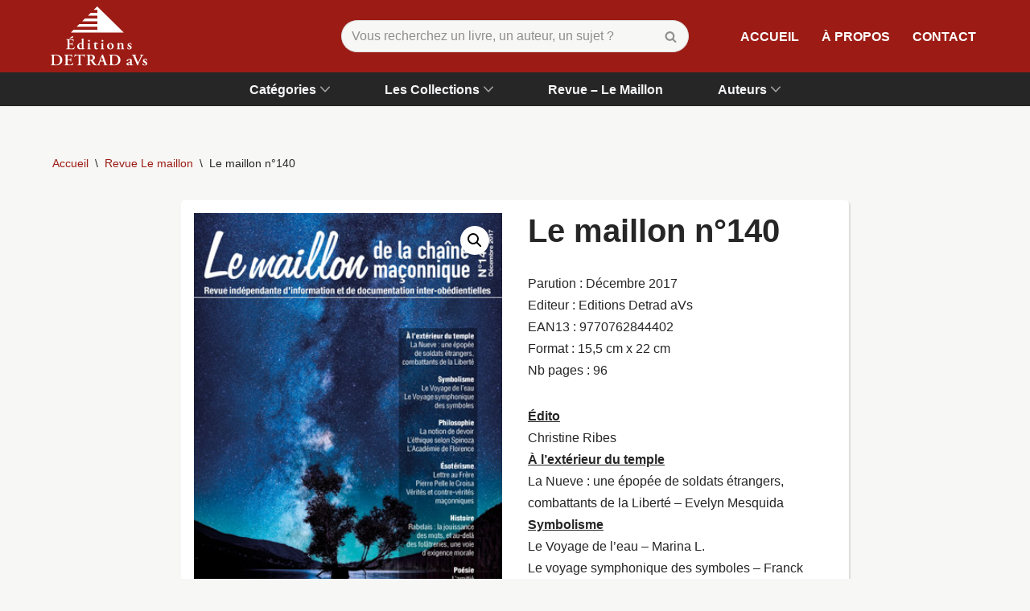

--- FILE ---
content_type: text/html; charset=UTF-8
request_url: https://www.editionsdetradavs.com/produit/le-maillon-n140/
body_size: 23342
content:
<!DOCTYPE html>
<html lang="fr-FR">

<head>
	
	<meta charset="UTF-8">
	<meta name="viewport" content="width=device-width, initial-scale=1, minimum-scale=1">
	<link rel="profile" href="http://gmpg.org/xfn/11">
		<meta name='robots' content='index, follow, max-image-preview:large, max-snippet:-1, max-video-preview:-1' />
<script id="cookieyes" type="text/javascript" src="https://cdn-cookieyes.com/client_data/7791ccae5ac3839a73c3397f/script.js"></script>
	<!-- This site is optimized with the Yoast SEO plugin v21.8 - https://yoast.com/wordpress/plugins/seo/ -->
	<title>Le maillon n°140 - Editions Detrad aVs</title>
	<link rel="canonical" href="https://www.editionsdetradavs.com/produit/le-maillon-n140/" />
	<meta property="og:locale" content="fr_FR" />
	<meta property="og:type" content="article" />
	<meta property="og:title" content="Le maillon n°140 - Editions Detrad aVs" />
	<meta property="og:description" content="Parution : Décembre 2017 Editeur : Editions Detrad aVs EAN13 : 9770762844402 Format : 15,5 cm x 22 cm Nb pages : 96  Édito Christine Ribes À l’extérieur du temple La Nueve : une épopée de soldats étrangers, combattants de la Liberté - Evelyn Mesquida Symbolisme Le Voyage de l’eau - Marina L. Le voyage symphonique des symboles - Franck Fouqueray Philosophie La notion de devoir - M. M. L’éthique selon Spinoza - Claude J. Delbos L’Académie de Florence - Marie-Dominique Massoni Ésotérisme Vérités et contre-vérités maçonniques - Pierre Pelle Le Croisa Lettre au Frère Pierre Pelle le Croisa - ABZ Histoire Rabelais : la jouissance des mots, et au-delà des folâtreries, une voie d’exigence morale - Claude Laporte Poésie L’amitié - Daniel Girardeau Livres, revues &amp; bibliographies Vies des Loges &amp; des obédiences  Sommaire des suppléments Pages spéciales Cahier du Compagnon Réflexion sur le compagnonnage - Philippe Colaneri La grammaire - Élisabeth Viel Extrait de « Lettres à un Compagnon » - J.-M. Chartier  Pages spéciales Cahier du Maître Introduction à la maîtrise - Claude Degrèzes Possession du monde - Yama de Samble" />
	<meta property="og:url" content="https://www.editionsdetradavs.com/produit/le-maillon-n140/" />
	<meta property="og:site_name" content="Editions Detrad aVs" />
	<meta property="article:publisher" content="https://www.facebook.com/profile.php?id=100064731184533" />
	<meta property="article:modified_time" content="2025-07-07T16:32:21+00:00" />
	<meta property="og:image" content="https://www.editionsdetradavs.com/wp-content/uploads/2022/12/mg140.jpg" />
	<meta property="og:image:width" content="351" />
	<meta property="og:image:height" content="500" />
	<meta property="og:image:type" content="image/jpeg" />
	<meta name="twitter:card" content="summary_large_image" />
	<meta name="twitter:label1" content="Durée de lecture estimée" />
	<meta name="twitter:data1" content="1 minute" />
	<script type="application/ld+json" class="yoast-schema-graph">{"@context":"https://schema.org","@graph":[{"@type":"WebPage","@id":"https://www.editionsdetradavs.com/produit/le-maillon-n140/","url":"https://www.editionsdetradavs.com/produit/le-maillon-n140/","name":"Le maillon n°140 - Editions Detrad aVs","isPartOf":{"@id":"https://www.editionsdetradavs.com/#website"},"primaryImageOfPage":{"@id":"https://www.editionsdetradavs.com/produit/le-maillon-n140/#primaryimage"},"image":{"@id":"https://www.editionsdetradavs.com/produit/le-maillon-n140/#primaryimage"},"thumbnailUrl":"https://www.editionsdetradavs.com/wp-content/uploads/2022/12/mg140.jpg","datePublished":"2017-12-15T06:00:00+00:00","dateModified":"2025-07-07T16:32:21+00:00","breadcrumb":{"@id":"https://www.editionsdetradavs.com/produit/le-maillon-n140/#breadcrumb"},"inLanguage":"fr-FR","potentialAction":[{"@type":"ReadAction","target":["https://www.editionsdetradavs.com/produit/le-maillon-n140/"]}]},{"@type":"ImageObject","inLanguage":"fr-FR","@id":"https://www.editionsdetradavs.com/produit/le-maillon-n140/#primaryimage","url":"https://www.editionsdetradavs.com/wp-content/uploads/2022/12/mg140.jpg","contentUrl":"https://www.editionsdetradavs.com/wp-content/uploads/2022/12/mg140.jpg","width":351,"height":500,"caption":"Le maillon n°140"},{"@type":"BreadcrumbList","@id":"https://www.editionsdetradavs.com/produit/le-maillon-n140/#breadcrumb","itemListElement":[{"@type":"ListItem","position":1,"name":"Accueil","item":"https://www.editionsdetradavs.com/"},{"@type":"ListItem","position":2,"name":"Privé : Boutique","item":"https://www.editionsdetradavs.com/?page_id=9"},{"@type":"ListItem","position":3,"name":"Le maillon n°140"}]},{"@type":"WebSite","@id":"https://www.editionsdetradavs.com/#website","url":"https://www.editionsdetradavs.com/","name":"Editions Detrad aVs","description":"Fabricant Décors Bijoux Accessoires maçonniques Editeur et Libraire Fabricant : Décors-Bijoux-Accessoires maçonniques-Editeur et Libraire","publisher":{"@id":"https://www.editionsdetradavs.com/#organization"},"potentialAction":[{"@type":"SearchAction","target":{"@type":"EntryPoint","urlTemplate":"https://www.editionsdetradavs.com/?s={search_term_string}"},"query-input":"required name=search_term_string"}],"inLanguage":"fr-FR"},{"@type":"Organization","@id":"https://www.editionsdetradavs.com/#organization","name":"Detrad","url":"https://www.editionsdetradavs.com/","logo":{"@type":"ImageObject","inLanguage":"fr-FR","@id":"https://www.editionsdetradavs.com/#/schema/logo/image/","url":"http://www.editionsdetradavs.fr/deveditions/wp-content/uploads/2023/11/Icon_Editions_2023_shadows_black_white_redbg_square_rounded-60-60.svg","contentUrl":"http://www.editionsdetradavs.fr/deveditions/wp-content/uploads/2023/11/Icon_Editions_2023_shadows_black_white_redbg_square_rounded-60-60.svg","width":1,"height":1,"caption":"Detrad"},"image":{"@id":"https://www.editionsdetradavs.com/#/schema/logo/image/"},"sameAs":["https://www.facebook.com/profile.php?id=100064731184533"]}]}</script>
	<!-- / Yoast SEO plugin. -->


<link rel='dns-prefetch' href='//www.editionsdetradavs.com' />
<link rel='dns-prefetch' href='//www.googletagmanager.com' />
<link rel="alternate" type="application/rss+xml" title="Editions Detrad aVs &raquo; Flux" href="https://www.editionsdetradavs.com/feed/" />
<link rel="alternate" type="application/rss+xml" title="Editions Detrad aVs &raquo; Flux des commentaires" href="https://www.editionsdetradavs.com/comments/feed/" />
<link rel="alternate" type="application/rss+xml" title="Editions Detrad aVs &raquo; Le maillon n°140 Flux des commentaires" href="https://www.editionsdetradavs.com/produit/le-maillon-n140/feed/" />
<style id='classic-theme-styles-inline-css' type='text/css'>
/*! This file is auto-generated */
.wp-block-button__link{color:#fff;background-color:#32373c;border-radius:9999px;box-shadow:none;text-decoration:none;padding:calc(.667em + 2px) calc(1.333em + 2px);font-size:1.125em}.wp-block-file__button{background:#32373c;color:#fff;text-decoration:none}
</style>
<style id='global-styles-inline-css' type='text/css'>
:root{--wp--preset--aspect-ratio--square: 1;--wp--preset--aspect-ratio--4-3: 4/3;--wp--preset--aspect-ratio--3-4: 3/4;--wp--preset--aspect-ratio--3-2: 3/2;--wp--preset--aspect-ratio--2-3: 2/3;--wp--preset--aspect-ratio--16-9: 16/9;--wp--preset--aspect-ratio--9-16: 9/16;--wp--preset--color--black: #000000;--wp--preset--color--cyan-bluish-gray: #abb8c3;--wp--preset--color--white: #ffffff;--wp--preset--color--pale-pink: #f78da7;--wp--preset--color--vivid-red: #cf2e2e;--wp--preset--color--luminous-vivid-orange: #ff6900;--wp--preset--color--luminous-vivid-amber: #fcb900;--wp--preset--color--light-green-cyan: #7bdcb5;--wp--preset--color--vivid-green-cyan: #00d084;--wp--preset--color--pale-cyan-blue: #8ed1fc;--wp--preset--color--vivid-cyan-blue: #0693e3;--wp--preset--color--vivid-purple: #9b51e0;--wp--preset--color--neve-link-color: var(--nv-primary-accent);--wp--preset--color--neve-link-hover-color: var(--nv-secondary-accent);--wp--preset--color--nv-site-bg: var(--nv-site-bg);--wp--preset--color--nv-light-bg: var(--nv-light-bg);--wp--preset--color--nv-dark-bg: var(--nv-dark-bg);--wp--preset--color--neve-text-color: var(--nv-text-color);--wp--preset--color--nv-text-dark-bg: var(--nv-text-dark-bg);--wp--preset--color--nv-c-1: var(--nv-c-1);--wp--preset--color--nv-c-2: var(--nv-c-2);--wp--preset--color--custom-1: var(--custom-1);--wp--preset--gradient--vivid-cyan-blue-to-vivid-purple: linear-gradient(135deg,rgba(6,147,227,1) 0%,rgb(155,81,224) 100%);--wp--preset--gradient--light-green-cyan-to-vivid-green-cyan: linear-gradient(135deg,rgb(122,220,180) 0%,rgb(0,208,130) 100%);--wp--preset--gradient--luminous-vivid-amber-to-luminous-vivid-orange: linear-gradient(135deg,rgba(252,185,0,1) 0%,rgba(255,105,0,1) 100%);--wp--preset--gradient--luminous-vivid-orange-to-vivid-red: linear-gradient(135deg,rgba(255,105,0,1) 0%,rgb(207,46,46) 100%);--wp--preset--gradient--very-light-gray-to-cyan-bluish-gray: linear-gradient(135deg,rgb(238,238,238) 0%,rgb(169,184,195) 100%);--wp--preset--gradient--cool-to-warm-spectrum: linear-gradient(135deg,rgb(74,234,220) 0%,rgb(151,120,209) 20%,rgb(207,42,186) 40%,rgb(238,44,130) 60%,rgb(251,105,98) 80%,rgb(254,248,76) 100%);--wp--preset--gradient--blush-light-purple: linear-gradient(135deg,rgb(255,206,236) 0%,rgb(152,150,240) 100%);--wp--preset--gradient--blush-bordeaux: linear-gradient(135deg,rgb(254,205,165) 0%,rgb(254,45,45) 50%,rgb(107,0,62) 100%);--wp--preset--gradient--luminous-dusk: linear-gradient(135deg,rgb(255,203,112) 0%,rgb(199,81,192) 50%,rgb(65,88,208) 100%);--wp--preset--gradient--pale-ocean: linear-gradient(135deg,rgb(255,245,203) 0%,rgb(182,227,212) 50%,rgb(51,167,181) 100%);--wp--preset--gradient--electric-grass: linear-gradient(135deg,rgb(202,248,128) 0%,rgb(113,206,126) 100%);--wp--preset--gradient--midnight: linear-gradient(135deg,rgb(2,3,129) 0%,rgb(40,116,252) 100%);--wp--preset--font-size--small: 13px;--wp--preset--font-size--medium: 20px;--wp--preset--font-size--large: 36px;--wp--preset--font-size--x-large: 42px;--wp--preset--spacing--20: 0.44rem;--wp--preset--spacing--30: 0.67rem;--wp--preset--spacing--40: 1rem;--wp--preset--spacing--50: 1.5rem;--wp--preset--spacing--60: 2.25rem;--wp--preset--spacing--70: 3.38rem;--wp--preset--spacing--80: 5.06rem;--wp--preset--shadow--natural: 6px 6px 9px rgba(0, 0, 0, 0.2);--wp--preset--shadow--deep: 12px 12px 50px rgba(0, 0, 0, 0.4);--wp--preset--shadow--sharp: 6px 6px 0px rgba(0, 0, 0, 0.2);--wp--preset--shadow--outlined: 6px 6px 0px -3px rgba(255, 255, 255, 1), 6px 6px rgba(0, 0, 0, 1);--wp--preset--shadow--crisp: 6px 6px 0px rgba(0, 0, 0, 1);}:where(.is-layout-flex){gap: 0.5em;}:where(.is-layout-grid){gap: 0.5em;}body .is-layout-flex{display: flex;}.is-layout-flex{flex-wrap: wrap;align-items: center;}.is-layout-flex > :is(*, div){margin: 0;}body .is-layout-grid{display: grid;}.is-layout-grid > :is(*, div){margin: 0;}:where(.wp-block-columns.is-layout-flex){gap: 2em;}:where(.wp-block-columns.is-layout-grid){gap: 2em;}:where(.wp-block-post-template.is-layout-flex){gap: 1.25em;}:where(.wp-block-post-template.is-layout-grid){gap: 1.25em;}.has-black-color{color: var(--wp--preset--color--black) !important;}.has-cyan-bluish-gray-color{color: var(--wp--preset--color--cyan-bluish-gray) !important;}.has-white-color{color: var(--wp--preset--color--white) !important;}.has-pale-pink-color{color: var(--wp--preset--color--pale-pink) !important;}.has-vivid-red-color{color: var(--wp--preset--color--vivid-red) !important;}.has-luminous-vivid-orange-color{color: var(--wp--preset--color--luminous-vivid-orange) !important;}.has-luminous-vivid-amber-color{color: var(--wp--preset--color--luminous-vivid-amber) !important;}.has-light-green-cyan-color{color: var(--wp--preset--color--light-green-cyan) !important;}.has-vivid-green-cyan-color{color: var(--wp--preset--color--vivid-green-cyan) !important;}.has-pale-cyan-blue-color{color: var(--wp--preset--color--pale-cyan-blue) !important;}.has-vivid-cyan-blue-color{color: var(--wp--preset--color--vivid-cyan-blue) !important;}.has-vivid-purple-color{color: var(--wp--preset--color--vivid-purple) !important;}.has-neve-link-color-color{color: var(--wp--preset--color--neve-link-color) !important;}.has-neve-link-hover-color-color{color: var(--wp--preset--color--neve-link-hover-color) !important;}.has-nv-site-bg-color{color: var(--wp--preset--color--nv-site-bg) !important;}.has-nv-light-bg-color{color: var(--wp--preset--color--nv-light-bg) !important;}.has-nv-dark-bg-color{color: var(--wp--preset--color--nv-dark-bg) !important;}.has-neve-text-color-color{color: var(--wp--preset--color--neve-text-color) !important;}.has-nv-text-dark-bg-color{color: var(--wp--preset--color--nv-text-dark-bg) !important;}.has-nv-c-1-color{color: var(--wp--preset--color--nv-c-1) !important;}.has-nv-c-2-color{color: var(--wp--preset--color--nv-c-2) !important;}.has-custom-1-color{color: var(--wp--preset--color--custom-1) !important;}.has-black-background-color{background-color: var(--wp--preset--color--black) !important;}.has-cyan-bluish-gray-background-color{background-color: var(--wp--preset--color--cyan-bluish-gray) !important;}.has-white-background-color{background-color: var(--wp--preset--color--white) !important;}.has-pale-pink-background-color{background-color: var(--wp--preset--color--pale-pink) !important;}.has-vivid-red-background-color{background-color: var(--wp--preset--color--vivid-red) !important;}.has-luminous-vivid-orange-background-color{background-color: var(--wp--preset--color--luminous-vivid-orange) !important;}.has-luminous-vivid-amber-background-color{background-color: var(--wp--preset--color--luminous-vivid-amber) !important;}.has-light-green-cyan-background-color{background-color: var(--wp--preset--color--light-green-cyan) !important;}.has-vivid-green-cyan-background-color{background-color: var(--wp--preset--color--vivid-green-cyan) !important;}.has-pale-cyan-blue-background-color{background-color: var(--wp--preset--color--pale-cyan-blue) !important;}.has-vivid-cyan-blue-background-color{background-color: var(--wp--preset--color--vivid-cyan-blue) !important;}.has-vivid-purple-background-color{background-color: var(--wp--preset--color--vivid-purple) !important;}.has-neve-link-color-background-color{background-color: var(--wp--preset--color--neve-link-color) !important;}.has-neve-link-hover-color-background-color{background-color: var(--wp--preset--color--neve-link-hover-color) !important;}.has-nv-site-bg-background-color{background-color: var(--wp--preset--color--nv-site-bg) !important;}.has-nv-light-bg-background-color{background-color: var(--wp--preset--color--nv-light-bg) !important;}.has-nv-dark-bg-background-color{background-color: var(--wp--preset--color--nv-dark-bg) !important;}.has-neve-text-color-background-color{background-color: var(--wp--preset--color--neve-text-color) !important;}.has-nv-text-dark-bg-background-color{background-color: var(--wp--preset--color--nv-text-dark-bg) !important;}.has-nv-c-1-background-color{background-color: var(--wp--preset--color--nv-c-1) !important;}.has-nv-c-2-background-color{background-color: var(--wp--preset--color--nv-c-2) !important;}.has-custom-1-background-color{background-color: var(--wp--preset--color--custom-1) !important;}.has-black-border-color{border-color: var(--wp--preset--color--black) !important;}.has-cyan-bluish-gray-border-color{border-color: var(--wp--preset--color--cyan-bluish-gray) !important;}.has-white-border-color{border-color: var(--wp--preset--color--white) !important;}.has-pale-pink-border-color{border-color: var(--wp--preset--color--pale-pink) !important;}.has-vivid-red-border-color{border-color: var(--wp--preset--color--vivid-red) !important;}.has-luminous-vivid-orange-border-color{border-color: var(--wp--preset--color--luminous-vivid-orange) !important;}.has-luminous-vivid-amber-border-color{border-color: var(--wp--preset--color--luminous-vivid-amber) !important;}.has-light-green-cyan-border-color{border-color: var(--wp--preset--color--light-green-cyan) !important;}.has-vivid-green-cyan-border-color{border-color: var(--wp--preset--color--vivid-green-cyan) !important;}.has-pale-cyan-blue-border-color{border-color: var(--wp--preset--color--pale-cyan-blue) !important;}.has-vivid-cyan-blue-border-color{border-color: var(--wp--preset--color--vivid-cyan-blue) !important;}.has-vivid-purple-border-color{border-color: var(--wp--preset--color--vivid-purple) !important;}.has-neve-link-color-border-color{border-color: var(--wp--preset--color--neve-link-color) !important;}.has-neve-link-hover-color-border-color{border-color: var(--wp--preset--color--neve-link-hover-color) !important;}.has-nv-site-bg-border-color{border-color: var(--wp--preset--color--nv-site-bg) !important;}.has-nv-light-bg-border-color{border-color: var(--wp--preset--color--nv-light-bg) !important;}.has-nv-dark-bg-border-color{border-color: var(--wp--preset--color--nv-dark-bg) !important;}.has-neve-text-color-border-color{border-color: var(--wp--preset--color--neve-text-color) !important;}.has-nv-text-dark-bg-border-color{border-color: var(--wp--preset--color--nv-text-dark-bg) !important;}.has-nv-c-1-border-color{border-color: var(--wp--preset--color--nv-c-1) !important;}.has-nv-c-2-border-color{border-color: var(--wp--preset--color--nv-c-2) !important;}.has-custom-1-border-color{border-color: var(--wp--preset--color--custom-1) !important;}.has-vivid-cyan-blue-to-vivid-purple-gradient-background{background: var(--wp--preset--gradient--vivid-cyan-blue-to-vivid-purple) !important;}.has-light-green-cyan-to-vivid-green-cyan-gradient-background{background: var(--wp--preset--gradient--light-green-cyan-to-vivid-green-cyan) !important;}.has-luminous-vivid-amber-to-luminous-vivid-orange-gradient-background{background: var(--wp--preset--gradient--luminous-vivid-amber-to-luminous-vivid-orange) !important;}.has-luminous-vivid-orange-to-vivid-red-gradient-background{background: var(--wp--preset--gradient--luminous-vivid-orange-to-vivid-red) !important;}.has-very-light-gray-to-cyan-bluish-gray-gradient-background{background: var(--wp--preset--gradient--very-light-gray-to-cyan-bluish-gray) !important;}.has-cool-to-warm-spectrum-gradient-background{background: var(--wp--preset--gradient--cool-to-warm-spectrum) !important;}.has-blush-light-purple-gradient-background{background: var(--wp--preset--gradient--blush-light-purple) !important;}.has-blush-bordeaux-gradient-background{background: var(--wp--preset--gradient--blush-bordeaux) !important;}.has-luminous-dusk-gradient-background{background: var(--wp--preset--gradient--luminous-dusk) !important;}.has-pale-ocean-gradient-background{background: var(--wp--preset--gradient--pale-ocean) !important;}.has-electric-grass-gradient-background{background: var(--wp--preset--gradient--electric-grass) !important;}.has-midnight-gradient-background{background: var(--wp--preset--gradient--midnight) !important;}.has-small-font-size{font-size: var(--wp--preset--font-size--small) !important;}.has-medium-font-size{font-size: var(--wp--preset--font-size--medium) !important;}.has-large-font-size{font-size: var(--wp--preset--font-size--large) !important;}.has-x-large-font-size{font-size: var(--wp--preset--font-size--x-large) !important;}
:where(.wp-block-post-template.is-layout-flex){gap: 1.25em;}:where(.wp-block-post-template.is-layout-grid){gap: 1.25em;}
:where(.wp-block-columns.is-layout-flex){gap: 2em;}:where(.wp-block-columns.is-layout-grid){gap: 2em;}
:root :where(.wp-block-pullquote){font-size: 1.5em;line-height: 1.6;}
</style>
<style id='woocommerce-inline-inline-css' type='text/css'>
.woocommerce form .form-row .required { visibility: visible; }
</style>
<link rel='stylesheet' id='wpo_min-header-0-css' href='https://www.editionsdetradavs.com/wp-content/cache/wpo-minify/1758888543/assets/wpo-minify-header-f8213033.min.css' type='text/css' media='all' />
<link rel='stylesheet' id='wpo_min-header-1-css' href='https://www.editionsdetradavs.com/wp-content/cache/wpo-minify/1758888543/assets/wpo-minify-header-8c4e1304.min.css' type='text/css' media='only screen and (max-width: 768px)' />
<link rel='stylesheet' id='wpo_min-header-2-css' href='https://www.editionsdetradavs.com/wp-content/cache/wpo-minify/1758888543/assets/wpo-minify-header-826044e9.min.css' type='text/css' media='all' />
<script type="text/template" id="tmpl-variation-template">
	<div class="woocommerce-variation-description">{{{ data.variation.variation_description }}}</div>
	<div class="woocommerce-variation-price">{{{ data.variation.price_html }}}</div>
	<div class="woocommerce-variation-availability">{{{ data.variation.availability_html }}}</div>
</script>
<script type="text/template" id="tmpl-unavailable-variation-template">
	<p>Désolé, ce produit n&rsquo;est pas disponible. Veuillez choisir une combinaison différente.</p>
</script>
<script type="text/javascript" src="https://www.editionsdetradavs.com/wp-content/cache/wpo-minify/1758888543/assets/wpo-minify-header-jquery-core3.7.1.min.js" id="wpo_min-header-0-js"></script>
<script type="text/javascript" src="https://www.editionsdetradavs.com/wp-content/cache/wpo-minify/1758888543/assets/wpo-minify-header-jquery-migrate3.4.1.min.js" id="wpo_min-header-1-js"></script>
<script type="text/javascript" id="wpo_min-header-2-js-extra">
/* <![CDATA[ */
var PRODUCT_CODE = {"ajax":"https:\/\/www.editionsdetradavs.com\/wp-admin\/admin-ajax.php","HIDE_EMPTY":"no"};
/* ]]> */
</script>
<script type="text/javascript" src="https://www.editionsdetradavs.com/wp-content/cache/wpo-minify/1758888543/assets/wpo-minify-header-jqueryproduct-code-for-woocommerce3.7.11.4.5.min.js" id="wpo_min-header-2-js"></script>
<script type="text/javascript" src="https://www.editionsdetradavs.com/wp-content/cache/wpo-minify/1758888543/assets/wpo-minify-header-jqueryjquery-blockui3.7.12.7.0-wc.8.4.2.min.js" id="wpo_min-header-3-js"></script>
<script type="text/javascript" id="wpo_min-header-4-js-extra">
/* <![CDATA[ */
var wc_add_to_cart_params = {"ajax_url":"\/wp-admin\/admin-ajax.php","wc_ajax_url":"\/?wc-ajax=%%endpoint%%","i18n_view_cart":"Voir le panier","cart_url":"https:\/\/www.editionsdetradavs.com\/panier\/","is_cart":"","cart_redirect_after_add":"no"};
/* ]]> */
</script>
<script type="text/javascript" src="https://www.editionsdetradavs.com/wp-content/cache/wpo-minify/1758888543/assets/wpo-minify-header-jqueryjquery-blockuiwc-add-to-cart3.7.12.7.0-wc.8.4.28.4.2.min.js" id="wpo_min-header-4-js"></script>
<script type="text/javascript" src="https://www.editionsdetradavs.com/wp-content/cache/wpo-minify/1758888543/assets/wpo-minify-header-jqueryzoom3.7.11.7.21-wc.8.4.2.min.js" id="wpo_min-header-5-js"></script>
<script type="text/javascript" src="https://www.editionsdetradavs.com/wp-content/cache/wpo-minify/1758888543/assets/wpo-minify-header-jqueryflexslider3.7.12.7.2-wc.8.4.2.min.js" id="wpo_min-header-6-js"></script>
<script type="text/javascript" src="https://www.editionsdetradavs.com/wp-content/cache/wpo-minify/1758888543/assets/wpo-minify-header-photoswipe4.1.1-wc.8.4.2.min.js" id="wpo_min-header-7-js"></script>
<script type="text/javascript" src="https://www.editionsdetradavs.com/wp-content/cache/wpo-minify/1758888543/assets/wpo-minify-header-photoswipephotoswipe-ui-default4.1.1-wc.8.4.24.1.1-wc.8.4.2.min.js" id="wpo_min-header-8-js"></script>
<script type="text/javascript" id="wpo_min-header-9-js-extra">
/* <![CDATA[ */
var wc_single_product_params = {"i18n_required_rating_text":"Veuillez s\u00e9lectionner une note","review_rating_required":"yes","flexslider":{"rtl":false,"animation":"slide","smoothHeight":true,"directionNav":false,"controlNav":"thumbnails","slideshow":false,"animationSpeed":500,"animationLoop":false,"allowOneSlide":false},"zoom_enabled":"1","zoom_options":[],"photoswipe_enabled":"1","photoswipe_options":{"shareEl":false,"closeOnScroll":false,"history":false,"hideAnimationDuration":0,"showAnimationDuration":0},"flexslider_enabled":"1"};
/* ]]> */
</script>
<script type="text/javascript" src="https://www.editionsdetradavs.com/wp-content/cache/wpo-minify/1758888543/assets/wpo-minify-header-jquerywc-single-product3.7.18.4.2.min.js" id="wpo_min-header-9-js"></script>
<script type="text/javascript" src="https://www.editionsdetradavs.com/wp-content/cache/wpo-minify/1758888543/assets/wpo-minify-header-js-cookie2.1.4-wc.8.4.2.min.js" id="wpo_min-header-10-js"></script>
<script type="text/javascript" id="wpo_min-header-11-js-extra">
/* <![CDATA[ */
var woocommerce_params = {"ajax_url":"\/wp-admin\/admin-ajax.php","wc_ajax_url":"\/?wc-ajax=%%endpoint%%"};
/* ]]> */
</script>
<script type="text/javascript" src="https://www.editionsdetradavs.com/wp-content/cache/wpo-minify/1758888543/assets/wpo-minify-header-jqueryjquery-blockuijs-cookiewoocommerce3.7.12.7.0-wc.8.4.22.1.4-wc.8.4.28.4.2.min.js" id="wpo_min-header-11-js"></script>
<script type="text/javascript" id="wpo_min-header-12-js-extra">
/* <![CDATA[ */
var wc_cart_fragments_params = {"ajax_url":"\/wp-admin\/admin-ajax.php","wc_ajax_url":"\/?wc-ajax=%%endpoint%%","cart_hash_key":"wc_cart_hash_63af70e2636835a1dc7a0ba193f3a813","fragment_name":"wc_fragments_63af70e2636835a1dc7a0ba193f3a813","request_timeout":"5000"};
/* ]]> */
</script>
<script type="text/javascript" src="https://www.editionsdetradavs.com/wp-content/cache/wpo-minify/1758888543/assets/wpo-minify-header-jqueryjs-cookiewc-cart-fragments3.7.12.1.4-wc.8.4.28.4.2.min.js" id="wpo_min-header-12-js"></script>
<script type="text/javascript" src="https://www.editionsdetradavs.com/wp-content/cache/wpo-minify/1758888543/assets/wpo-minify-header-underscore1.13.4.min.js" id="wpo_min-header-13-js"></script>
<script type="text/javascript" id="wpo_min-header-14-js-extra">
/* <![CDATA[ */
var _wpUtilSettings = {"ajax":{"url":"\/wp-admin\/admin-ajax.php"}};
/* ]]> */
</script>
<script type="text/javascript" src="https://www.editionsdetradavs.com/wp-content/cache/wpo-minify/1758888543/assets/wpo-minify-header-underscorejquerywp-util1.13.43.7.1.min.js" id="wpo_min-header-14-js"></script>
<script type="text/javascript" id="wpo_min-header-15-js-extra">
/* <![CDATA[ */
var _wpUtilSettings = {"ajax":{"url":"\/wp-admin\/admin-ajax.php"}};
var wc_add_to_cart_variation_params = {"wc_ajax_url":"\/?wc-ajax=%%endpoint%%","i18n_no_matching_variations_text":"D\u00e9sol\u00e9, aucun produit ne r\u00e9pond \u00e0 vos crit\u00e8res. Veuillez choisir une combinaison diff\u00e9rente.","i18n_make_a_selection_text":"Veuillez s\u00e9lectionner des options du produit avant de l\u2019ajouter \u00e0 votre panier.","i18n_unavailable_text":"D\u00e9sol\u00e9, ce produit n\u2019est pas disponible. Veuillez choisir une combinaison diff\u00e9rente."};
/* ]]> */
</script>
<script type="text/javascript" src="https://www.editionsdetradavs.com/wp-content/cache/wpo-minify/1758888543/assets/wpo-minify-header-jquerywp-utiljquery-blockuiwc-add-to-cart-variation3.7.12.7.0-wc.8.4.28.4.2.min.js" id="wpo_min-header-15-js"></script>

<!-- Extrait de code de la balise Google (gtag.js) ajouté par Site Kit -->
<!-- Extrait Google Analytics ajouté par Site Kit -->
<script type="text/javascript" src="https://www.googletagmanager.com/gtag/js?id=GT-P8Z45WC" id="google_gtagjs-js" async></script>
<script type="text/javascript" id="google_gtagjs-js-after">
/* <![CDATA[ */
window.dataLayer = window.dataLayer || [];function gtag(){dataLayer.push(arguments);}
gtag("set","linker",{"domains":["www.editionsdetradavs.com"]});
gtag("js", new Date());
gtag("set", "developer_id.dZTNiMT", true);
gtag("config", "GT-P8Z45WC");
 window._googlesitekit = window._googlesitekit || {}; window._googlesitekit.throttledEvents = []; window._googlesitekit.gtagEvent = (name, data) => { var key = JSON.stringify( { name, data } ); if ( !! window._googlesitekit.throttledEvents[ key ] ) { return; } window._googlesitekit.throttledEvents[ key ] = true; setTimeout( () => { delete window._googlesitekit.throttledEvents[ key ]; }, 5 ); gtag( "event", name, { ...data, event_source: "site-kit" } ); }; 
/* ]]> */
</script>
<script type="text/javascript" id="wpo_min-header-17-js-extra">
/* <![CDATA[ */
var sibErrMsg = {"invalidMail":"Please fill out valid email address","requiredField":"Please fill out required fields","invalidDateFormat":"Please fill out valid date format","invalidSMSFormat":"Please fill out valid phone number"};
var ajax_sib_front_object = {"ajax_url":"https:\/\/www.editionsdetradavs.com\/wp-admin\/admin-ajax.php","ajax_nonce":"a6299b9c6e","flag_url":"https:\/\/www.editionsdetradavs.com\/wp-content\/plugins\/mailin\/img\/flags\/"};
/* ]]> */
</script>
<script type="text/javascript" src="https://www.editionsdetradavs.com/wp-content/cache/wpo-minify/1758888543/assets/wpo-minify-header-jquerysib-front-js3.7.11702382327.min.js" id="wpo_min-header-17-js"></script>
<link rel="https://api.w.org/" href="https://www.editionsdetradavs.com/wp-json/" /><link rel="alternate" title="JSON" type="application/json" href="https://www.editionsdetradavs.com/wp-json/wp/v2/product/8491" /><link rel="EditURI" type="application/rsd+xml" title="RSD" href="https://www.editionsdetradavs.com/xmlrpc.php?rsd" />
<meta name="generator" content="WordPress 6.6.4" />
<meta name="generator" content="WooCommerce 8.4.2" />
<link rel='shortlink' href='https://www.editionsdetradavs.com/?p=8491' />
<meta name="generator" content="Site Kit by Google 1.168.0" />		<style>.woocommerce-checkout .glide__arrow {width: auto;}</style>
			<noscript><style>.woocommerce-product-gallery{ opacity: 1 !important; }</style></noscript>
	<meta name="google-site-verification" content="EcnwZ3TOuoMMzb2YCDxULMgwEAysu86_f-fYp-y4kuM">
<!-- Balises Meta Google AdSense ajoutées par Site Kit -->
<meta name="google-adsense-platform-account" content="ca-host-pub-2644536267352236">
<meta name="google-adsense-platform-domain" content="sitekit.withgoogle.com">
<!-- Fin des balises Meta End Google AdSense ajoutées par Site Kit -->
<style type="text/css" id="filter-everything-inline-css">.wpc-orderby-select{width:100%}.wpc-filters-open-button-container{display:none}.wpc-debug-message{padding:16px;font-size:14px;border:1px dashed #ccc;margin-bottom:20px}.wpc-debug-title{visibility:hidden}.wpc-button-inner,.wpc-chip-content{display:flex;align-items:center}.wpc-icon-html-wrapper{position:relative;margin-right:10px;top:2px}.wpc-icon-html-wrapper span{display:block;height:1px;width:18px;border-radius:3px;background:#2c2d33;margin-bottom:4px;position:relative}span.wpc-icon-line-1:after,span.wpc-icon-line-2:after,span.wpc-icon-line-3:after{content:"";display:block;width:3px;height:3px;border:1px solid #2c2d33;background-color:#fff;position:absolute;top:-2px;box-sizing:content-box}span.wpc-icon-line-3:after{border-radius:50%;left:2px}span.wpc-icon-line-1:after{border-radius:50%;left:5px}span.wpc-icon-line-2:after{border-radius:50%;left:12px}body .wpc-filters-open-button-container a.wpc-filters-open-widget,body .wpc-filters-open-button-container a.wpc-open-close-filters-button{display:inline-block;text-align:left;border:1px solid #2c2d33;border-radius:2px;line-height:1.5;padding:7px 12px;background-color:transparent;color:#2c2d33;box-sizing:border-box;text-decoration:none!important;font-weight:400;transition:none;position:relative}@media screen and (max-width:768px){.wpc_show_bottom_widget .wpc-filters-open-button-container,.wpc_show_open_close_button .wpc-filters-open-button-container{display:block}.wpc_show_bottom_widget .wpc-filters-open-button-container{margin-top:1em;margin-bottom:1em}}</style>

<!-- Extrait Google Tag Manager ajouté par Site Kit -->
<script type="text/javascript">
/* <![CDATA[ */

			( function( w, d, s, l, i ) {
				w[l] = w[l] || [];
				w[l].push( {'gtm.start': new Date().getTime(), event: 'gtm.js'} );
				var f = d.getElementsByTagName( s )[0],
					j = d.createElement( s ), dl = l != 'dataLayer' ? '&l=' + l : '';
				j.async = true;
				j.src = 'https://www.googletagmanager.com/gtm.js?id=' + i + dl;
				f.parentNode.insertBefore( j, f );
			} )( window, document, 'script', 'dataLayer', 'GTM-53Q9WRVG' );
			
/* ]]> */
</script>

<!-- End Google Tag Manager snippet added by Site Kit -->
<link rel="icon" href="https://www.editionsdetradavs.com/wp-content/uploads/2023/11/Icon_Editions_2023_shadows_black_white_redbg_square_rounded-60-60.svg" sizes="32x32" />
<link rel="icon" href="https://www.editionsdetradavs.com/wp-content/uploads/2023/11/Icon_Editions_2023_shadows_black_white_redbg_square_rounded-60-60.svg" sizes="192x192" />
<link rel="apple-touch-icon" href="https://www.editionsdetradavs.com/wp-content/uploads/2023/11/Icon_Editions_2023_shadows_black_white_redbg_square_rounded-60-60.svg" />
<meta name="msapplication-TileImage" content="https://www.editionsdetradavs.com/wp-content/uploads/2023/11/Icon_Editions_2023_shadows_black_white_redbg_square_rounded-60-60.svg" />
		<style type="text/css" id="wp-custom-css">
			/* PRODUCT WOOCOMMERCE CARD SHADOWS */
li.product {
box-shadow: 2px 2px 1.5px 0px #dddddd;
background-color: rgba(255, 255, 255, 255);	
border-radius: 0.3em;
}

/* PRODUCT CATEGORY WOOCOMMERCE CARD SHADOWS */
li.product-category a {
box-shadow: 2px 2px 1.5px 0px #dddddd;
border-radius: 0.3em;
height: 3em;
}
ul.products li.product-category a img {
max-height: 3em;
object-fit: cover;
border-radius: 0.3em;
}
ul.products li.product-category a img {
aspect-ratio: 1 / 1;
object-fit: cover;
border-radius: 0.3em;
}

/* CUSTOM FIELDS - IMAGE */
.wapf-swatch--image img{
border-radius: 0.3em;
}
.wapf-swatch {
border-radius: 0.4em;
border-color : #dddddd;
background-color: #f7f7f5;
}
.wapf-checked{
background-color: #e0e0e6;
box-shadow: 2px 2px 1.5px 0px #dddddd;
}

/* PRODUCT WOOCOMMERCE CARD SHADOWS HOVER */
li.product:hover {
box-shadow: 6px 6px 6px 0px rgba(170, 170, 170, 0.35);
background-color: rgba(255, 255, 255, 255);	
border-radius: 0.3em;
}

/* PRODUCT WOOCOMMERCE CARD BOTTOM */
div.nv-product-content {
padding: 0.6em;
}

/* PRODUCT WOOCOMMERCE IMAGE RADIUS */
.img-wrap  {
border-top-left-radius: 0.3em;
border-top-right-radius: 0.3em;
}

/* PRODUCT WOOCOMMERCE IMAGE OVERLAY RADIUS */
.overlay {
border-top-left-radius: 0.3em;
border-top-right-radius: 0.3em;
}

/* PRODUCT WOOCOMMERCE IMAGE DIMENSION */
img.size-woocommerce_thumbnail{
padding: 0.6em;
background-color: #ffffff;	
max-height: 20em;	
object-fit: contain;
}

/* PRODUCT WOOCOMMERCE IMAGE CONTENER BORDER */
div.img-wrap {
border-bottom:solid ;
border-width: 0.1em; 
border-color: #f6f6f6;
}

/* PRODUCT WOOCOMMERCE DESCRIPTION PADDING & COLOR & JUSTIFY */
div.woocommerce-Tabs-panel--description p{
text-align: justify;
color : #7A7A7A;
}
@media (min-width: 900px){div.woocommerce-Tabs-panel--description p{
padding-left: 4em;
padding-right: 4em;
text-align: justify;
}}
@media (max-width: 900px){div.woocommerce-Tabs-panel--description p{
padding-left: 1em;
padding-right: 1em;
}}

/* */
select.orderby {
background-color: rgba(255, 255, 255, 255);	
}

/* PRODUIT UNIQUE*/
div.nv-single-product-top {
box-shadow: 2px 2px 1.5px 0px #dddddd;
background-color: rgba(255, 255, 255, 255);	
border-radius: 0.3em;
padding: 1em;
}
div.woocommerce-tabs {
box-shadow: 2px 2px 1.5px 0px #dddddd;
background-color: rgba(255, 255, 255, 255);	
border-radius: 0.3em;
padding: 1em;
}

/* ICON - MON COMPTE - ARR PLAN */
/.my-account-icon {
background-color: rgba(100, 100, 255, 100);	
}

/* PRODUCT FIELDS WOOCOMMERCE */
div.wapf-field-label span{
font-weight: 600; /* gras */
}

/* PRODUCT UNIQUE - IMAGE */
img.wp-post-image {
max-height: 40em;	
object-fit: contain;
}

/* PAGE PANIER - CONTAINER */
table.woocommerce-cart-form__contents {
box-shadow: 6px 6px 6px 0px rgba(170, 170, 170, 0.35);
border-radius: 0.3em;	
background-color: rgba(255, 255, 255, 255);
padding: 1em;
}

div.cart_totals {
box-shadow: 6px 6px 6px 0px rgba(170, 170, 170, 0.35);
border-radius: 0.3em;	
background-color: rgba(255, 255, 255, 255);
padding: 1em;
}

/* CENTER HEADER 1 */
.page_header-top-inner   {
position: absolute;
margin-top: -0.7em;
margin-left: -1em;
}

/* MODIF MENU LATERAL NAVBAR CLOSE */
.header-menu-sidebar-inner { 
margin-top: -3em;
}

/* PAGE APRES COMMANDE - SUITE 1 */
.woocommerce-thankyou-order-received { 
background-color: rgba(255, 255, 255, 255);	
border-radius: 0.3em;
text-align: center;
max-width: 20em;
padding: 2m;
}

/* PAGE APRES COMMANDE - SUITE 2 */
.woocommerce-thankyou-order-details { 
background-color: rgba(255, 255, 255, 255);	
border-radius: 0.3em;
padding: 2em;
}

/* PAGE APRES COMMANDE - SUITE 3 */
section.woocommerce-order-details { 
background-color: rgba(255, 255, 255, 255);	
border-radius: 0.3em;
text-align: center;
padding: 2em;
}

/* PAGE APRES COMMANDE - SUITE 4 */
.woocommerce-column--billing-address { 
background-color: rgba(255, 255, 255, 255);	
border-radius: 0.3em;
text-align: center;
padding: 2em;
}

/* PAGE APRES COMMANDE - SUITE 5 */
.woocommerce-column--shipping-address { 
background-color: rgba(255, 255, 255, 255);	
border-radius: 0.3em;
text-align: center;
padding: 2em;
}

/* PAGE NEVE - WOOCOMMERCE */
div.nv-single-page-wrap .woocommerce-info{ 
padding-left: 3.5em;
}

/* PAGE NEVE - WISH LIST */
.woocommerce-MyAccount-navigation ul{ 
padding: 1em;
justify-content: center;
}

/* PAGE NEVE - WISH LIST */
div.sp-wl-product-content { 
box-shadow: 6px 6px 6px 0px rgba(170, 170, 170, 0.35);
background-color: rgba(255, 255, 255, 255);	
border-radius: 0.3em;
padding: 1em; 
}

/* PAGE NEVE - WISH LIST */
div.nv-payment-icons-wrapper{ 
padding-bottom: 1em; 
}

/* PRODUCT TAB */
div.woocommerce-Tabs-panel { 
box-shadow: 6px 6px 6px 0px rgba(170, 170, 170, 0)!important;
padding-left: 3em!important;
padding-right: 3em!important;
}

/** NAV WOOCOMMERCE PAGINATION CENTER **/
nav.woocommerce-pagination{display: table; margin: 0 auto;}

/** FORM SEARCH WOORDPRESS - STICKY TO TOP **/
@media (max-width: 960px){form.search-form{ width: 96vw ;
padding-right: 1em;
}}

@media (max-width: 719px){form.search-form{
padding-right: 1em;
}}

/** FORM SEARCH WOORDPRESS **/
@media (min-width: 960px){form.search-form{ width: 60vh ; }}

//* SEARCH WOORDPRESS **//
input::placeholder {
    font-weight: bold;
    opacity: .5;
    color: red;
}

/* IMAGE - QUICK VIEW **/
img.tns-slide-active {
object-fit: scale-down;
}
img.tns-item{
object-fit: scale-down;
}
/* IMAGE - QUICK VIEW - SMARTPHONE **/
@media (max-width: 960px) {
.sp-qv-gallery-wrap{
object-fit: scale-down;
}
.sp-qv-gallery-wrap img {
  max-width: 100%;
  max-height: 400px;
  object-fit: contain;
}
.sp-modal-container{
overflow-y:scroll;
	}
}

/* WOOCOMMERCE - BILLING FIELDS **/
.nv-customer-details {
box-shadow: 6px 6px 6px 0px rgba(170, 170, 170, 0.35);
background-color: rgba(255, 255, 255, 255);	
border-radius: 0.3em;
padding: 1em;
}
.nv-order-review {
box-shadow: 6px 6px 6px 0px rgba(170, 170, 170, 0.35);
background-color: rgba(255, 255, 255, 255);	
border-radius: 0.3em;
padding: 1em;
}

/* WOOCOMMERCE - STICKY BAR - COMPARE **/
.sp-ct-sticky-bar{
box-shadow: 6px 6px 6px 6px rgba(170, 170, 170, 0.35);
background-color: rgba(255, 255, 255, 255);	
border-radius: 0.3em;
}

/* RETIRER NAVIGATION MON COMPTE WOOCOMMERCE */
.woocommerce-MyAccount-navigation {
display:none;
}

/* MENU SECONDAIRE - MODIF COLOR */
.menu-item-1708 a:hover{
color: #383838;
}
.menu-item-1709 a:hover{
color: #383838;
}
.menu-item-14663 a:hover{
color: #383838;
}
.my-account-container a:hover{
color: #383838;
}
.wish-list-component a:hover{
color: #383838;
}
.menu-item-nav-cart a:hover{
color: #383838;
}
.navbar-toggle span:hover{
color: #383838;
}

/* NV SHOP - MEDIA WIDTH */
@media (min-width: 320px) {div.nv-shop {
padding-left: 2em; 
padding-right: 2em;
}}
@media (min-width: 480px) {div.nv-shop {
padding-left: 4em; 
padding-right: 4em;
}}
@media (min-width: 600px) {div.nv-shop {
padding-left: 4em; 
padding-right: 4em;
}}
@media (min-width: 768px) {div.nv-shop {
padding-left: 4em; 
padding-right: 4em;
}}
@media (min-width: 800px) {div.nv-shop {
padding-left: 4em; 
padding-right: 4em;
}}
@media (min-width: 1024px) {div.nv-shop {
padding-left: 10em; 
padding-right: 10em;
}}
@media (min-width: 1280px) {div.nv-shop {
padding-left: 10em; 
padding-right: 10em;
}}@media (min-width: 1440px) {div.nv-shop {
padding-left: 10em; 
padding-right: 10em;
}}

/** MARGIN TO PIED DE PAGE **/
@media (min-width: 719px){
.hfg-grid-main {
margin-left: 2vh;
margin-right: 0vh;
}}
@media (min-width: 1100px){
.hfg-grid-main {
margin-left: 6vh;
}}

/** PAGES MON COMPTE **/
.woocommerce-MyAccount-content {
box-shadow: 2px 2px 1.5px 0px #dddddd;
background-color: rgba(255, 255, 255, 255);	
border-radius: 0.3em;
padding: 1em;
}

/** Masquer la description de la catégorie de produits **/
.woocommerce-products-header .term-description {
    display: none;
}

/** Test modif slider Overlay - NE FONCTIONNE PAS**/
/wp-block-themeisle-blocks-slider-item {
background-color: rgba(0, 50, 100, 100);
border-radius: 0.3em;
padding: 1em;
background-blend-mode: overlay;
background: #C04848;
}

/* PAGE SEARCH PRODUCT WOOCOMMERCE CARD SHADOWS */
.article-content-col{
box-shadow: 2px 2px 1.5px 0px #dddddd;
background-color: rgba(255, 255, 255, 255);	
border-radius: 0.3em;
padding: 1em;
}

/* NV SEARCH - MEDIA WIDTH */
@media (min-width: 320px) {div.article-content-col {
padding-left: 2em; 
padding-right: 2em;
}}
@media (min-width: 480px) {div.article-content-col {
padding-left: 2em; 
padding-right: 2em;
}}
@media (min-width: 600px) {div.article-content-col {
padding-left: 2em; 
padding-right: 2em;
}}
@media (min-width: 768px) {div.article-content-col {
padding-left: 2em; 
padding-right: 2em;
}}
@media (min-width: 800px) {div.article-content-col {
padding-left: 2em; 
padding-right: 2em;
}}
@media (min-width: 1024px) {div.article-content-col {
padding-left: 5em; 
padding-right: 5em;
}}
@media (min-width: 1280px) {div.article-content-col {
padding-left: 5em; 
padding-right: 5em;
}}
@media (min-width: 1440px) {div.article-content-col {
padding-left: 5em; 
padding-right: 5em;
}}

/* PAGE SEARCH PRODUCT WOOCOMMERCE CARD SHADOWS */
.nv-content-none-wrap{
box-shadow: 2px 2px 1.5px 0px #dddddd;
background-color: rgba(255, 255, 255, 255);	
border-radius: 0.3em;
padding: 1em;
text-align: center;
}

/* NV SEARCH - MEDIA WIDTH */
@media (min-width: 320px) {div.nv-index-posts {
padding-left: 2em; 
padding-right: 2em;
}}
@media (min-width: 480px) {div.nv-index-posts {
padding-left: 2em; 
padding-right: 2em;
}}
@media (min-width: 600px) {div.nv-index-posts {
padding-left: 2em; 
padding-right: 2em;
}}
@media (min-width: 768px) {div.nv-index-posts {
padding-left: 2em; 
padding-right: 2em;
}}
@media (min-width: 800px) {div.nv-index-posts {
padding-left: 2em; 
padding-right: 2em;
}}
@media (min-width: 1024px) {div.nv-index-posts {
padding-left: 5em; 
padding-right: 5em;
}}
@media (min-width: 1280px) {div.nv-index-posts {
padding-left: 5em; 
padding-right: 5em;
}}
@media (min-width: 1440px) {div.nv-index-posts {
padding-left: 5em; 
padding-right: 5em;
}}

/* NV SHOP-SIDEBAR - MEDIA WIDTH */
@media (min-width: 320px) {div.shop-sidebar {
padding-left: 2em; 
padding-right: 2em;
}}
@media (min-width: 480px) {div.shop-sidebar {
padding-left: 2em; 
padding-right: 2em;
}}
@media (min-width: 600px) {div.shop-sidebar {
padding-left: 2em; 
padding-right: 2em;
}}
@media (min-width: 768px) {div.shop-sidebar {
padding-left: 2em; 
padding-right: 2em;
}}
@media (min-width: 800px) {div.shop-sidebar {
padding-left: 2em; 
padding-right: 2em;
}}
@media (min-width: 1024px) {div.shop-sidebar {
padding-left: 5em; 
padding-right: 5em;
}}
@media (min-width: 1280px) {div.shop-sidebar {
padding-left: 5em; 
padding-right: 5em;
}}
@media (min-width: 1440px) {div.shop-sidebar {
padding-left: 5em; 
padding-right: 5em;
}}

/* PAGE NON TROUVER ZONE SEARCH */
.nv-seach-form-wrap{
  display: flex;
  justify-content: center;
}

/* FORM ZONE BOX SHADOWS */
input.otter-form-input {
box-shadow: 2px 2px 1.5px 0px #dddddd;
background-color: rgba(255, 255, 255, 255);	
border-radius: 0.3em;
}
textarea.otter-form-textarea-input {
box-shadow: 2px 2px 1.5px 0px #dddddd;
background-color: rgba(255, 255, 255, 255);	
border-radius: 0.3em;
}

/* NV PRODUCT SIMILAR - MEDIA WIDTH */
/* @media (min-width: 320px) {section.related {
padding-left: 2em; 
padding-right: 2em;
}}
@media (min-width: 480px) {section.related {
padding-left: 2em; 
padding-right: 2em;
}}
@media (min-width: 600px) {section.related {
padding-left: 2em; 
padding-right: 2em;
}}
@media (min-width: 768px) {section.related {
padding-left: 2em; 
padding-right: 2em;
}}
@media (min-width: 800px) {section.related {
padding-left: 2em; 
padding-right: 2em;
}}
@media (min-width: 1024px) {section.related {
padding-left: 5em; 
padding-right: 5em;
}}
@media (min-width: 1280px) {section.related {
padding-left: 5em; 
padding-right: 5em;
}}
@media (min-width: 1440px) {section.related {
padding-left: 5em; 
padding-right: 5em;
}} */

/* PAGE RECHERCHE - DIMENSION IMAGE */
div.article-content-col img.wp-post-image {
padding: 0.6em;
background-color: #ffffff;	
max-height: 20em;	
object-fit: contain;
margin: auto;
}

/* PAGE RECHERCHE - PAGINATION CENTER */
ul.page-numbers {
    display: flex;
    justify-content: center;
    align-items: center;
    list-style: none;
}


/* PRODUIT UNIQUE - BLOCS AFFICHAGE - BREADCRUMB */
/* @media (min-width: 1024px) {div.nv-index-posts.nv-shop div.nv-bc-count-wrap {
padding-left: 0em; 
padding-right: 0em;
}}
@media (min-width: 1280px) {div.nv-index-posts.nv-shop div.nv-bc-count-wrap {
padding-left: 10em; 
padding-right: 10em;
}}
@media (min-width: 1440px) {div.nv-index-posts.nv-shop div.nv-bc-count-wrap {
padding-left: 10%; 
padding-right: 10%;
}}
@media (min-width: 1600px) {div.nv-index-posts.nv-shop div.nv-bc-count-wrap {
padding-left: 10%; 
padding-right: 10%;
}}
@media (min-width: 1920px) {div.nv-index-posts.nv-shop div.nv-bc-count-wrap {
padding-left: 20%; 
padding-right: 20%;
}} */

/* PRODUIT UNIQUE - BLOCS AFFICHAGE */
@media (min-width: 1024px) { {
padding-left: 0em; 
padding-right: 0em;
}}
@media (min-width: 1280px) {div.nv-index-posts.nv-shop div.product-type-simple {
padding-left: 10em; 
padding-right: 10em;
}}
@media (min-width: 1440px) {div.nv-index-posts.nv-shop div.product-type-simple {
padding-left: 10%; 
padding-right: 10%;
}}
@media (min-width: 1600px) {div.nv-index-posts.nv-shop div.product-type-simple {
padding-left: 10%; 
padding-right: 10%;
}}
@media (min-width: 1920px) {div.nv-index-posts.nv-shop div.product-type-simple  {
padding-left: 20%; 
padding-right: 20%;
}}

.SubMenuAjout ul{
	max-height: 800px;
	overflow-y: auto;
}

/* Custom Bouton - Page Produit */
.custom-button {
    margin-top: 30px !important;
}


/* ADD - BOUTON - Lire la suite */
.bloc-lecture summary {
  cursor: pointer;
  font-weight: ;
  position: relative;
	text-align: justify;
}
.bloc-lecture summary .btnLireSuite {
  color: var(--nv-primary-accent);
  text-decoration: underline;
  margin-left: 5px;
}
/* Supprimer la flèche native du summary */
.bloc-lecture summary::-webkit-details-marker {
  display: none;
}

/* MODIF - SLIDER - OTTER BLOCK */
/* Assurez-vous que le conteneur global du slide est positionné correctement */
.wp-block-themeisle-blocks-slider-item-wrapper {
  position: relative;
  overflow: hidden;
  height: 700px; /* Ajuste cette hauteur selon la taille de ton slider */
}
/* Overlay qui couvre toute la zone */
.wp-block-themeisle-blocks-slider-item-wrapper::before {
  content: "";
  position: absolute;
  inset: 0;
  background-color: rgba(31, 32, 37, 0.5); /* Couleur de l'overlay */
  z-index: 1; /* Pour placer l'overlay derrière le texte */
}
/* Le conteneur figure qui contient l'image et le texte */
.wp-block-themeisle-blocks-slider-item-wrapper figure {
  position: relative;
  margin: 0; /* Enlever toute marge par défaut qui pourrait causer un décalage */
  height: 100%; /* Pour que l'image et le texte prennent toute la hauteur */
  display: flex;
  justify-content: center;
  align-items: center; /* Centrer le texte horizontalement et verticalement */
}
/* Le texte dans figcaption, centré sur l'image */
.wp-block-themeisle-blocks-slider-item-wrapper figcaption {
  position: absolute;
  top: 50%;
  left: 50%;
  transform: translate(-50%, -50%); /* Ajuste le centrage du texte */
  color: #fff;
  font-size: 4em !important; /* Taille par défaut pour grand écran */
  font-weight: bold;
  text-align: center;
  z-index: 2; /* Le texte doit se placer au-dessus de l'overlay */
  width: 100%; /* Assure une largeur pleine */
  padding: 0 20px; /* Si besoin, ajuste pour ajouter de l'espace */
  line-height: 1.2; /* Optionnel : ajuster la hauteur de ligne si nécessaire */
}
/* Optionnel : ajuster la taille de l'image si nécessaire */
.wp-block-themeisle-blocks-slider-item {
  width: 100%;
  height: 100%;
  object-fit: cover; /* Ajuster l'image pour qu'elle couvre le conteneur sans déformation */
}
/* Media queries pour la taille sur mobile */
@media (max-width: 768px) {
  .wp-block-themeisle-blocks-slider-item-wrapper figcaption {
    font-size: 9vw !important; /* Réduire la taille du texte selon la largeur de l'écran */
  }
}

/* ADD LETTRINE TEXTE */
.lettrine {
  float: left;
  font-size: 3em;
  line-height: 1;
  padding-right: 0.1em;
}
		</style>
		
	</head>

<body  class="product-template-default single single-product postid-8491 theme-neve woocommerce woocommerce-page woocommerce-no-js  nv-blog-grid nv-sidebar-full-width menu_sidebar_slide_left seamless-add-to-cart related-products-columns-4" id="neve_body"  >
		<!-- Extrait Google Tag Manager (noscript) ajouté par Site Kit -->
		<noscript>
			<iframe src="https://www.googletagmanager.com/ns.html?id=GTM-53Q9WRVG" height="0" width="0" style="display:none;visibility:hidden"></iframe>
		</noscript>
		<!-- End Google Tag Manager (noscript) snippet added by Site Kit -->
		<div class="wrapper">
	
	<header class="header"  >
		<a class="neve-skip-link show-on-focus" href="#content" >
			Aller au contenu		</a>
		<div id="header-grid"  class="hfg_header site-header">
	
<nav class="header--row header-main hide-on-mobile hide-on-tablet layout-full-contained nv-navbar is_sticky has-center header--row"
	data-row-id="main" data-show-on="desktop">

	<div
		class="header--row-inner header-main-inner">
		<div class="container">
			<div
				class="row row--wrapper"
				data-section="hfg_header_layout_main" >
				<div class="hfg-slot left"><div class="builder-item desktop-left"><div class="item--inner builder-item--logo"
		data-section="title_tagline"
		data-item-id="logo">
	
<div class="site-logo">
	<a class="brand" href="https://www.editionsdetradavs.com/" title="← Editions Detrad aVs"
			aria-label="Editions Detrad aVs Fabricant Décors Bijoux Accessoires maçonniques Editeur et Libraire Fabricant : Décors-Bijoux-Accessoires maçonniques-Editeur et Libraire" rel="home"><img src="https://www.editionsdetradavs.com/wp-content/uploads/2023/10/avs-blanc.svg" class="neve-site-logo skip-lazy" alt="avs blanc" data-variant="logo" decoding="async" /></a></div>
	</div>

</div></div><div class="hfg-slot center"><div class="builder-item desktop-left"><div class="item--inner builder-item--header_search"
		data-section="header_search"
		data-item-id="header_search">
	<div class="component-wrap search-field">
	<div class="widget widget-search"  style="padding: 0;margin: 8px 2px;"  >
		
<form role="search"
	method="get"
	class="search-form"
	action="https://www.editionsdetradavs.com/">
	<label>
		<span class="screen-reader-text">Rechercher...</span>
	</label>
	<input type="search"
		class="search-field"
		aria-label="Rechercher"
		placeholder="Vous recherchez un livre, un auteur, un sujet ?"
		value=""
		name="s"/>
	<button type="submit"
			class="search-submit nv-submit"
			aria-label="Rechercher">
					<span class="nv-search-icon-wrap">
				<span class="nv-icon nv-search" >
				<svg width="15" height="15" viewBox="0 0 1792 1792" xmlns="http://www.w3.org/2000/svg"><path d="M1216 832q0-185-131.5-316.5t-316.5-131.5-316.5 131.5-131.5 316.5 131.5 316.5 316.5 131.5 316.5-131.5 131.5-316.5zm512 832q0 52-38 90t-90 38q-54 0-90-38l-343-342q-179 124-399 124-143 0-273.5-55.5t-225-150-150-225-55.5-273.5 55.5-273.5 150-225 225-150 273.5-55.5 273.5 55.5 225 150 150 225 55.5 273.5q0 220-124 399l343 343q37 37 37 90z" /></svg>
			</span>			</span>
			</button>
	</form>
	</div>
</div>
	</div>

</div></div><div class="hfg-slot right"><div class="builder-item desktop-left"><div class="item--inner builder-item--secondary-menu has_menu"
		data-section="secondary_menu_primary"
		data-item-id="secondary-menu">
	<div class="nv-top-bar">
	<div role="navigation" class="menu-content nav-menu-secondary"
		aria-label="Menu secondaire">
		<ul id="secondary-menu" class="nav-ul"><li id="menu-item-32002" class="menu-item menu-item-type-post_type menu-item-object-page menu-item-32002"><div class="wrap"><a href="https://www.editionsdetradavs.com/accueil-juin-2024/">Accueil</a></div></li>
<li id="menu-item-30827" class="menu-item menu-item-type-post_type menu-item-object-page menu-item-30827"><div class="wrap"><a href="https://www.editionsdetradavs.com/a-propos/">À propos</a></div></li>
<li id="menu-item-30467" class="menu-item menu-item-type-post_type menu-item-object-page menu-item-30467"><div class="wrap"><a href="https://www.editionsdetradavs.com/contact/">Contact</a></div></li>
</ul>	</div>
</div>

	</div>

</div></div>							</div>
		</div>
	</div>
</nav>

<div class="header--row header-bottom hide-on-mobile hide-on-tablet layout-full-contained is_sticky has-center header--row"
	data-row-id="bottom" data-show-on="desktop">

	<div
		class="header--row-inner header-bottom-inner">
		<div class="container">
			<div
				class="row row--wrapper"
				data-section="hfg_header_layout_bottom" >
				<div class="hfg-slot left"></div><div class="hfg-slot center"><div class="builder-item has-nav"><div class="item--inner builder-item--primary-menu_2 has_menu"
		data-section="header_menu_primary_2"
		data-item-id="primary-menu_2">
	<div class="nv-nav-wrap">
	<div role="navigation" class="nav-menu-primary style-border-bottom m-style sm-style sm-style-full-height"
			aria-label="Menu principal">

		<ul id="nv-primary-navigation-bottom" class="primary-menu-ul nav-ul menu-desktop"><li id="menu-item-30614" class="menu-item menu-item-type-taxonomy menu-item-object-product_cat menu-item-has-children menu-item-30614 contained"><div class="wrap"><a href="https://www.editionsdetradavs.com/categorie-produit/categories/"><span class="menu-item-title-wrap dd-title">Catégories</span></a><div role="button" aria-pressed="false" aria-label="Ouvrir le sous-menu" tabindex="0" class="caret-wrap caret 1" style="margin-left:5px;"><span class="caret"><svg class="sub-menu-icon" aria-hidden="true" role="img" xmlns="http://www.w3.org/2000/svg" width="15" height="15" viewBox="0 0 15 15" style="transform:rotate(180deg)"><rect width="15" height="15" fill="none"/><path fill="currentColor" d="M14,12a1,1,0,0,1-.73-.32L7.5,5.47,1.76,11.65a1,1,0,0,1-1.4,0A1,1,0,0,1,.3,10.3l6.47-7a1,1,0,0,1,1.46,0l6.47,7a1,1,0,0,1-.06,1.4A1,1,0,0,1,14,12Z"/></svg></span></div></div>
<ul class="sub-menu">
	<li id="menu-item-30606" class="menu-item menu-item-type-taxonomy menu-item-object-product_cat menu-item-30606"><div class="wrap"><a href="https://www.editionsdetradavs.com/categorie-produit/categories/symbolisme-et-rites/">Symbolisme et Rites</a></div></li>
	<li id="menu-item-30607" class="menu-item menu-item-type-taxonomy menu-item-object-product_cat menu-item-30607"><div class="wrap"><a href="https://www.editionsdetradavs.com/categorie-produit/categories/essais/">Essais</a></div></li>
	<li id="menu-item-30608" class="menu-item menu-item-type-taxonomy menu-item-object-product_cat menu-item-30608"><div class="wrap"><a href="https://www.editionsdetradavs.com/categorie-produit/categories/musique/">Musique</a></div></li>
	<li id="menu-item-30609" class="menu-item menu-item-type-taxonomy menu-item-object-product_cat menu-item-30609"><div class="wrap"><a href="https://www.editionsdetradavs.com/categorie-produit/categories/histoire/">Histoire</a></div></li>
	<li id="menu-item-30610" class="menu-item menu-item-type-taxonomy menu-item-object-product_cat menu-item-30610"><div class="wrap"><a href="https://www.editionsdetradavs.com/categorie-produit/categories/humour/">Humour</a></div></li>
	<li id="menu-item-30611" class="menu-item menu-item-type-taxonomy menu-item-object-product_cat menu-item-30611"><div class="wrap"><a href="https://www.editionsdetradavs.com/categorie-produit/categories/spiritualite-conte-poesie/">Spiritualité &#8211; Conte &#8211; Poésie</a></div></li>
	<li id="menu-item-30612" class="menu-item menu-item-type-taxonomy menu-item-object-product_cat menu-item-30612"><div class="wrap"><a href="https://www.editionsdetradavs.com/categorie-produit/categories/theatre/">Théatre</a></div></li>
	<li id="menu-item-31462" class="menu-item menu-item-type-taxonomy menu-item-object-product_cat menu-item-31462"><div class="wrap"><a href="https://www.editionsdetradavs.com/categorie-produit/categories/romans/">Romans</a></div></li>
</ul>
</li>
<li id="menu-item-30594" class="menu-item menu-item-type-taxonomy menu-item-object-product_cat menu-item-has-children menu-item-30594 contained"><div class="wrap"><a href="https://www.editionsdetradavs.com/categorie-produit/les-collections/"><span class="menu-item-title-wrap dd-title">Les Collections</span></a><div role="button" aria-pressed="false" aria-label="Ouvrir le sous-menu" tabindex="0" class="caret-wrap caret 10" style="margin-left:5px;"><span class="caret"><svg class="sub-menu-icon" aria-hidden="true" role="img" xmlns="http://www.w3.org/2000/svg" width="15" height="15" viewBox="0 0 15 15" style="transform:rotate(180deg)"><rect width="15" height="15" fill="none"/><path fill="currentColor" d="M14,12a1,1,0,0,1-.73-.32L7.5,5.47,1.76,11.65a1,1,0,0,1-1.4,0A1,1,0,0,1,.3,10.3l6.47-7a1,1,0,0,1,1.46,0l6.47,7a1,1,0,0,1-.06,1.4A1,1,0,0,1,14,12Z"/></svg></span></div></div>
<ul class="sub-menu">
	<li id="menu-item-30596" class="menu-item menu-item-type-taxonomy menu-item-object-product_cat menu-item-30596"><div class="wrap"><a href="https://www.editionsdetradavs.com/categorie-produit/les-collections/enquete/">EnQuête Initiatique / EnQuête Historique</a></div></li>
	<li id="menu-item-31475" class="menu-item menu-item-type-taxonomy menu-item-object-product_cat menu-item-31475"><div class="wrap"><a href="https://www.editionsdetradavs.com/categorie-produit/les-collections/cahiers-du-rite-francais/">Cahiers du Rite Français</a></div></li>
	<li id="menu-item-31505" class="menu-item menu-item-type-taxonomy menu-item-object-product_cat menu-item-31505"><div class="wrap"><a href="https://www.editionsdetradavs.com/categorie-produit/les-collections/essai-philo-essai-symbolisme/">Essai Philo / Essai Symbolisme</a></div></li>
	<li id="menu-item-30597" class="menu-item menu-item-type-taxonomy menu-item-object-product_cat menu-item-30597"><div class="wrap"><a href="https://www.editionsdetradavs.com/categorie-produit/les-collections/esprit-libre/">Esprit libre</a></div></li>
	<li id="menu-item-30598" class="menu-item menu-item-type-taxonomy menu-item-object-product_cat menu-item-30598"><div class="wrap"><a href="https://www.editionsdetradavs.com/categorie-produit/les-collections/histoire-de-mythes/">Histoire de Mythes</a></div></li>
	<li id="menu-item-30599" class="menu-item menu-item-type-taxonomy menu-item-object-product_cat menu-item-30599"><div class="wrap"><a href="https://www.editionsdetradavs.com/categorie-produit/les-collections/les-francs-macons-meconnus/">Les Francs-Maçons méconnus</a></div></li>
	<li id="menu-item-30600" class="menu-item menu-item-type-taxonomy menu-item-object-product_cat menu-item-30600"><div class="wrap"><a href="https://www.editionsdetradavs.com/categorie-produit/les-collections/les-officiers-de-la-loge/">Les Officiers de la Loge</a></div></li>
	<li id="menu-item-30601" class="menu-item menu-item-type-taxonomy menu-item-object-product_cat menu-item-30601"><div class="wrap"><a href="https://www.editionsdetradavs.com/categorie-produit/les-collections/personnalites-emblematiques-du-dh/">Personnalités Emblématiques du DH</a></div></li>
	<li id="menu-item-30602" class="menu-item menu-item-type-taxonomy menu-item-object-product_cat menu-item-30602"><div class="wrap"><a href="https://www.editionsdetradavs.com/categorie-produit/les-collections/recits-maconniques/">Récits maçonniques</a></div></li>
	<li id="menu-item-30603" class="menu-item menu-item-type-taxonomy menu-item-object-product_cat menu-item-30603"><div class="wrap"><a href="https://www.editionsdetradavs.com/categorie-produit/les-collections/rencontres/">Rencontres</a></div></li>
	<li id="menu-item-30604" class="menu-item menu-item-type-taxonomy menu-item-object-product_cat menu-item-30604"><div class="wrap"><a href="https://www.editionsdetradavs.com/categorie-produit/les-collections/reperes/">Repères</a></div></li>
</ul>
</li>
<li id="menu-item-30619" class="menu-item menu-item-type-post_type menu-item-object-page menu-item-30619 contained"><div class="wrap"><a href="https://www.editionsdetradavs.com/revue-le-maillon/">Revue – Le Maillon</a></div></li>
<li id="menu-item-30803" class="SubMenuAjout menu-item menu-item-type-taxonomy menu-item-object-product_cat menu-item-has-children menu-item-30803 contained"><div class="wrap"><a href="https://www.editionsdetradavs.com/categorie-produit/auteurs/"><span class="menu-item-title-wrap dd-title">Auteurs</span></a><div role="button" aria-pressed="false" aria-label="Ouvrir le sous-menu" tabindex="0" class="caret-wrap caret 23" style="margin-left:5px;"><span class="caret"><svg class="sub-menu-icon" aria-hidden="true" role="img" xmlns="http://www.w3.org/2000/svg" width="15" height="15" viewBox="0 0 15 15" style="transform:rotate(180deg)"><rect width="15" height="15" fill="none"/><path fill="currentColor" d="M14,12a1,1,0,0,1-.73-.32L7.5,5.47,1.76,11.65a1,1,0,0,1-1.4,0A1,1,0,0,1,.3,10.3l6.47-7a1,1,0,0,1,1.46,0l6.47,7a1,1,0,0,1-.06,1.4A1,1,0,0,1,14,12Z"/></svg></span></div></div>
<ul class="sub-menu">
	<li id="menu-item-30539" class="menu-item menu-item-type-taxonomy menu-item-object-product_cat menu-item-30539"><div class="wrap"><a href="https://www.editionsdetradavs.com/categorie-produit/auteurs/alban/">Alban</a></div></li>
	<li id="menu-item-30540" class="menu-item menu-item-type-taxonomy menu-item-object-product_cat menu-item-30540"><div class="wrap"><a href="https://www.editionsdetradavs.com/categorie-produit/auteurs/anderson/">Anderson</a></div></li>
	<li id="menu-item-30541" class="menu-item menu-item-type-taxonomy menu-item-object-product_cat menu-item-30541"><div class="wrap"><a href="https://www.editionsdetradavs.com/categorie-produit/auteurs/audureau/">Audureau</a></div></li>
	<li id="menu-item-30542" class="menu-item menu-item-type-taxonomy menu-item-object-product_cat menu-item-30542"><div class="wrap"><a href="https://www.editionsdetradavs.com/categorie-produit/auteurs/autexier/">Autexier</a></div></li>
	<li id="menu-item-30543" class="menu-item menu-item-type-taxonomy menu-item-object-product_cat menu-item-30543"><div class="wrap"><a href="https://www.editionsdetradavs.com/categorie-produit/auteurs/bacot/">Bacot</a></div></li>
	<li id="menu-item-30544" class="menu-item menu-item-type-taxonomy menu-item-object-product_cat menu-item-30544"><div class="wrap"><a href="https://www.editionsdetradavs.com/categorie-produit/auteurs/badila/">Badila</a></div></li>
	<li id="menu-item-30545" class="menu-item menu-item-type-taxonomy menu-item-object-product_cat menu-item-30545"><div class="wrap"><a href="https://www.editionsdetradavs.com/categorie-produit/auteurs/benhamou-turbet/">Benhamou, Turbet</a></div></li>
	<li id="menu-item-30546" class="menu-item menu-item-type-taxonomy menu-item-object-product_cat menu-item-30546"><div class="wrap"><a href="https://www.editionsdetradavs.com/categorie-produit/auteurs/beresniak/">Béresniak</a></div></li>
	<li id="menu-item-30547" class="menu-item menu-item-type-taxonomy menu-item-object-product_cat menu-item-30547"><div class="wrap"><a href="https://www.editionsdetradavs.com/categorie-produit/auteurs/bolle-de-bal/">Bolle de Bal</a></div></li>
	<li id="menu-item-30548" class="menu-item menu-item-type-taxonomy menu-item-object-product_cat menu-item-30548"><div class="wrap"><a href="https://www.editionsdetradavs.com/categorie-produit/auteurs/botrel-lucien/">Botrel Lucien</a></div></li>
	<li id="menu-item-30549" class="menu-item menu-item-type-taxonomy menu-item-object-product_cat menu-item-30549"><div class="wrap"><a href="https://www.editionsdetradavs.com/categorie-produit/auteurs/buisseret-quillardet/">Buisseret, Quillardet</a></div></li>
	<li id="menu-item-30550" class="menu-item menu-item-type-taxonomy menu-item-object-product_cat menu-item-30550"><div class="wrap"><a href="https://www.editionsdetradavs.com/categorie-produit/auteurs/caruel-moreau/">Caruel, Moreau</a></div></li>
	<li id="menu-item-30551" class="menu-item menu-item-type-taxonomy menu-item-object-product_cat menu-item-30551"><div class="wrap"><a href="https://www.editionsdetradavs.com/categorie-produit/auteurs/castella/">Castella</a></div></li>
	<li id="menu-item-30552" class="menu-item menu-item-type-taxonomy menu-item-object-product_cat menu-item-30552"><div class="wrap"><a href="https://www.editionsdetradavs.com/categorie-produit/auteurs/cecius/">Cécius</a></div></li>
	<li id="menu-item-30553" class="menu-item menu-item-type-taxonomy menu-item-object-product_cat menu-item-30553"><div class="wrap"><a href="https://www.editionsdetradavs.com/categorie-produit/auteurs/chartier-j-m/">Chartier J.M.</a></div></li>
	<li id="menu-item-30554" class="menu-item menu-item-type-taxonomy menu-item-object-product_cat menu-item-30554"><div class="wrap"><a href="https://www.editionsdetradavs.com/categorie-produit/auteurs/contremoulin/">Contremoulin</a></div></li>
	<li id="menu-item-30555" class="menu-item menu-item-type-taxonomy menu-item-object-product_cat menu-item-30555"><div class="wrap"><a href="https://www.editionsdetradavs.com/categorie-produit/auteurs/delbos/">Delbos</a></div></li>
	<li id="menu-item-30556" class="menu-item menu-item-type-taxonomy menu-item-object-product_cat menu-item-30556"><div class="wrap"><a href="https://www.editionsdetradavs.com/categorie-produit/auteurs/de-lestoile/">De l&#8217;Estoile</a></div></li>
	<li id="menu-item-30558" class="menu-item menu-item-type-taxonomy menu-item-object-product_cat menu-item-30558"><div class="wrap"><a href="https://www.editionsdetradavs.com/categorie-produit/auteurs/demorgon/">Demorgon</a></div></li>
	<li id="menu-item-30559" class="menu-item menu-item-type-taxonomy menu-item-object-product_cat menu-item-30559"><div class="wrap"><a href="https://www.editionsdetradavs.com/categorie-produit/auteurs/floch/">Floc&#8217;h</a></div></li>
	<li id="menu-item-30560" class="menu-item menu-item-type-taxonomy menu-item-object-product_cat menu-item-30560"><div class="wrap"><a href="https://www.editionsdetradavs.com/categorie-produit/auteurs/fontaine/">Fontaine</a></div></li>
	<li id="menu-item-30561" class="menu-item menu-item-type-taxonomy menu-item-object-product_cat menu-item-30561"><div class="wrap"><a href="https://www.editionsdetradavs.com/categorie-produit/auteurs/game/">Game</a></div></li>
	<li id="menu-item-30562" class="menu-item menu-item-type-taxonomy menu-item-object-product_cat menu-item-30562"><div class="wrap"><a href="https://www.editionsdetradavs.com/categorie-produit/auteurs/gandonniere-pierre/">Gandonnière Pierre</a></div></li>
	<li id="menu-item-30563" class="menu-item menu-item-type-taxonomy menu-item-object-product_cat menu-item-30563"><div class="wrap"><a href="https://www.editionsdetradavs.com/categorie-produit/auteurs/gerard/">Gérard</a></div></li>
	<li id="menu-item-30564" class="menu-item menu-item-type-taxonomy menu-item-object-product_cat menu-item-30564"><div class="wrap"><a href="https://www.editionsdetradavs.com/categorie-produit/auteurs/grosjean/">Grosjean</a></div></li>
	<li id="menu-item-30565" class="menu-item menu-item-type-taxonomy menu-item-object-product_cat menu-item-30565"><div class="wrap"><a href="https://www.editionsdetradavs.com/categorie-produit/auteurs/jissey/">Jissey</a></div></li>
	<li id="menu-item-30566" class="menu-item menu-item-type-taxonomy menu-item-object-product_cat menu-item-30566"><div class="wrap"><a href="https://www.editionsdetradavs.com/categorie-produit/auteurs/kabe/">Kabé</a></div></li>
	<li id="menu-item-30567" class="menu-item menu-item-type-taxonomy menu-item-object-product_cat menu-item-30567"><div class="wrap"><a href="https://www.editionsdetradavs.com/categorie-produit/auteurs/kalife/">Kalife</a></div></li>
	<li id="menu-item-30568" class="menu-item menu-item-type-taxonomy menu-item-object-product_cat menu-item-30568"><div class="wrap"><a href="https://www.editionsdetradavs.com/categorie-produit/auteurs/leclerc-bolle-de-bal/">Leclerc, Bolle de bal</a></div></li>
	<li id="menu-item-30569" class="menu-item menu-item-type-taxonomy menu-item-object-product_cat menu-item-30569"><div class="wrap"><a href="https://www.editionsdetradavs.com/categorie-produit/auteurs/letty-mouroux/">Letty Mouroux</a></div></li>
	<li id="menu-item-30570" class="menu-item menu-item-type-taxonomy menu-item-object-product_cat menu-item-30570"><div class="wrap"><a href="https://www.editionsdetradavs.com/categorie-produit/auteurs/ligou/">Ligou</a></div></li>
	<li id="menu-item-30571" class="menu-item menu-item-type-taxonomy menu-item-object-product_cat menu-item-30571"><div class="wrap"><a href="https://www.editionsdetradavs.com/categorie-produit/auteurs/login-jean-pierre/">Login Jean-Pierre</a></div></li>
	<li id="menu-item-30572" class="menu-item menu-item-type-taxonomy menu-item-object-product_cat menu-item-30572"><div class="wrap"><a href="https://www.editionsdetradavs.com/categorie-produit/auteurs/massoni/">Massoni</a></div></li>
	<li id="menu-item-30573" class="menu-item menu-item-type-taxonomy menu-item-object-product_cat menu-item-30573"><div class="wrap"><a href="https://www.editionsdetradavs.com/categorie-produit/auteurs/mattei/">Mattei</a></div></li>
	<li id="menu-item-30574" class="menu-item menu-item-type-taxonomy menu-item-object-product_cat menu-item-30574"><div class="wrap"><a href="https://www.editionsdetradavs.com/categorie-produit/auteurs/moreau/">Moreau</a></div></li>
	<li id="menu-item-30575" class="menu-item menu-item-type-taxonomy menu-item-object-product_cat menu-item-30575"><div class="wrap"><a href="https://www.editionsdetradavs.com/categorie-produit/auteurs/mourgues-jean/">Mourgues Jean</a></div></li>
	<li id="menu-item-30576" class="menu-item menu-item-type-taxonomy menu-item-object-product_cat menu-item-30576"><div class="wrap"><a href="https://www.editionsdetradavs.com/categorie-produit/auteurs/negrier/">Négrier</a></div></li>
	<li id="menu-item-30577" class="menu-item menu-item-type-taxonomy menu-item-object-product_cat menu-item-30577"><div class="wrap"><a href="https://www.editionsdetradavs.com/categorie-produit/auteurs/nisand/">Nisand</a></div></li>
	<li id="menu-item-30578" class="menu-item menu-item-type-taxonomy menu-item-object-product_cat menu-item-30578"><div class="wrap"><a href="https://www.editionsdetradavs.com/categorie-produit/auteurs/oitar/">Oitar</a></div></li>
	<li id="menu-item-30579" class="menu-item menu-item-type-taxonomy menu-item-object-product_cat menu-item-30579"><div class="wrap"><a href="https://www.editionsdetradavs.com/categorie-produit/auteurs/ozil/">Ozil</a></div></li>
	<li id="menu-item-30580" class="menu-item menu-item-type-taxonomy menu-item-object-product_cat menu-item-30580"><div class="wrap"><a href="https://www.editionsdetradavs.com/categorie-produit/auteurs/pap/">Pap</a></div></li>
	<li id="menu-item-30581" class="menu-item menu-item-type-taxonomy menu-item-object-product_cat menu-item-30581"><div class="wrap"><a href="https://www.editionsdetradavs.com/categorie-produit/auteurs/pelle-le-croisa/">Pelle Le Croisa</a></div></li>
	<li id="menu-item-30582" class="menu-item menu-item-type-taxonomy menu-item-object-product_cat menu-item-30582"><div class="wrap"><a href="https://www.editionsdetradavs.com/categorie-produit/auteurs/piau/">Piau</a></div></li>
	<li id="menu-item-30583" class="menu-item menu-item-type-taxonomy menu-item-object-product_cat menu-item-30583"><div class="wrap"><a href="https://www.editionsdetradavs.com/categorie-produit/auteurs/renauld/">Renauld</a></div></li>
	<li id="menu-item-30584" class="menu-item menu-item-type-taxonomy menu-item-object-product_cat menu-item-30584"><div class="wrap"><a href="https://www.editionsdetradavs.com/categorie-produit/auteurs/roche/">Roche</a></div></li>
	<li id="menu-item-30585" class="menu-item menu-item-type-taxonomy menu-item-object-product_cat menu-item-30585"><div class="wrap"><a href="https://www.editionsdetradavs.com/categorie-produit/auteurs/sainte-victoire/">Sainte-Victoire</a></div></li>
	<li id="menu-item-30586" class="menu-item menu-item-type-taxonomy menu-item-object-product_cat menu-item-30586"><div class="wrap"><a href="https://www.editionsdetradavs.com/categorie-produit/auteurs/segalen/">Segalen</a></div></li>
	<li id="menu-item-30587" class="menu-item menu-item-type-taxonomy menu-item-object-product_cat menu-item-30587"><div class="wrap"><a href="https://www.editionsdetradavs.com/categorie-produit/auteurs/sinedy/">Sinedy</a></div></li>
	<li id="menu-item-30588" class="menu-item menu-item-type-taxonomy menu-item-object-product_cat menu-item-30588"><div class="wrap"><a href="https://www.editionsdetradavs.com/categorie-produit/auteurs/subrebost/">Subrebost</a></div></li>
	<li id="menu-item-30589" class="menu-item menu-item-type-taxonomy menu-item-object-product_cat menu-item-30589"><div class="wrap"><a href="https://www.editionsdetradavs.com/categorie-produit/auteurs/spaeth/">Spaeth</a></div></li>
	<li id="menu-item-30590" class="menu-item menu-item-type-taxonomy menu-item-object-product_cat menu-item-30590"><div class="wrap"><a href="https://www.editionsdetradavs.com/categorie-produit/auteurs/trescases/">Trescases</a></div></li>
	<li id="menu-item-30591" class="menu-item menu-item-type-taxonomy menu-item-object-product_cat menu-item-30591"><div class="wrap"><a href="https://www.editionsdetradavs.com/categorie-produit/auteurs/vanin/">Vanin</a></div></li>
	<li id="menu-item-30592" class="menu-item menu-item-type-taxonomy menu-item-object-product_cat menu-item-30592"><div class="wrap"><a href="https://www.editionsdetradavs.com/categorie-produit/auteurs/verdun/">Verdun</a></div></li>
	<li id="menu-item-30593" class="menu-item menu-item-type-taxonomy menu-item-object-product_cat menu-item-30593"><div class="wrap"><a href="https://www.editionsdetradavs.com/categorie-produit/auteurs/vincent/">Vincent</a></div></li>
</ul>
</li>
</ul>	</div>
</div>

	</div>

</div></div><div class="hfg-slot right"></div>							</div>
		</div>
	</div>
</div>


<nav class="header--row header-main hide-on-desktop layout-full-contained nv-navbar is_sticky has-center header--row"
	data-row-id="main" data-show-on="mobile">

	<div
		class="header--row-inner header-main-inner">
		<div class="container">
			<div
				class="row row--wrapper"
				data-section="hfg_header_layout_main" >
				<div class="hfg-slot left"><div class="builder-item tablet-left mobile-left"><div class="item--inner builder-item--nav-icon"
		data-section="header_menu_icon"
		data-item-id="nav-icon">
	<div class="menu-mobile-toggle item-button navbar-toggle-wrapper">
	<button type="button" class=" navbar-toggle"
			value="Menu de navigation"
					aria-label="Menu de navigation "
			aria-expanded="false" onclick="if('undefined' !== typeof toggleAriaClick ) { toggleAriaClick() }">
					<span class="bars">
				<span class="icon-bar"></span>
				<span class="icon-bar"></span>
				<span class="icon-bar"></span>
			</span>
					<span class="screen-reader-text">Menu de navigation</span>
	</button>
</div> <!--.navbar-toggle-wrapper-->


	</div>

</div></div><div class="hfg-slot center"><div class="builder-item tablet-left mobile-left"><div class="item--inner builder-item--logo"
		data-section="title_tagline"
		data-item-id="logo">
	
<div class="site-logo">
	<a class="brand" href="https://www.editionsdetradavs.com/" title="← Editions Detrad aVs"
			aria-label="Editions Detrad aVs Fabricant Décors Bijoux Accessoires maçonniques Editeur et Libraire Fabricant : Décors-Bijoux-Accessoires maçonniques-Editeur et Libraire" rel="home"><img src="https://www.editionsdetradavs.com/wp-content/uploads/2023/10/avs-blanc.svg" class="neve-site-logo skip-lazy" alt="avs blanc" data-variant="logo" decoding="async" /></a></div>
	</div>

</div></div><div class="hfg-slot right"><div class="builder-item tablet-left mobile-left"><div class="item--inner builder-item--header_search_responsive"
		data-section="header_search_responsive"
		data-item-id="header_search_responsive">
	<div class="nv-search-icon-component" >
	<div  class="menu-item-nav-search floating">
		<a aria-label="Rechercher" href="#" class="nv-icon nv-search" >
				<svg width="15" height="15" viewBox="0 0 1792 1792" xmlns="http://www.w3.org/2000/svg"><path d="M1216 832q0-185-131.5-316.5t-316.5-131.5-316.5 131.5-131.5 316.5 131.5 316.5 316.5 131.5 316.5-131.5 131.5-316.5zm512 832q0 52-38 90t-90 38q-54 0-90-38l-343-342q-179 124-399 124-143 0-273.5-55.5t-225-150-150-225-55.5-273.5 55.5-273.5 150-225 225-150 273.5-55.5 273.5 55.5 225 150 150 225 55.5 273.5q0 220-124 399l343 343q37 37 37 90z" /></svg>
			</a>		<div class="nv-nav-search" aria-label="search">
			<div class="form-wrap ">
				
<form role="search"
	method="get"
	class="search-form"
	action="https://www.editionsdetradavs.com/">
	<label>
		<span class="screen-reader-text">Rechercher...</span>
	</label>
	<input type="search"
		class="search-field"
		aria-label="Rechercher"
		placeholder="Rechercher..."
		value=""
		name="s"/>
	<button type="submit"
			class="search-submit nv-submit"
			aria-label="Rechercher">
					<span class="nv-search-icon-wrap">
				<span class="nv-icon nv-search" >
				<svg width="15" height="15" viewBox="0 0 1792 1792" xmlns="http://www.w3.org/2000/svg"><path d="M1216 832q0-185-131.5-316.5t-316.5-131.5-316.5 131.5-131.5 316.5 131.5 316.5 316.5 131.5 316.5-131.5 131.5-316.5zm512 832q0 52-38 90t-90 38q-54 0-90-38l-343-342q-179 124-399 124-143 0-273.5-55.5t-225-150-150-225-55.5-273.5 55.5-273.5 150-225 225-150 273.5-55.5 273.5 55.5 225 150 150 225 55.5 273.5q0 220-124 399l343 343q37 37 37 90z" /></svg>
			</span>			</span>
			</button>
	</form>
			</div>
							<div class="close-container ">
					<button  class="close-responsive-search" aria-label="Fermer"
												>
						<svg width="50" height="50" viewBox="0 0 20 20" fill="#555555"><path d="M14.95 6.46L11.41 10l3.54 3.54l-1.41 1.41L10 11.42l-3.53 3.53l-1.42-1.42L8.58 10L5.05 6.47l1.42-1.42L10 8.58l3.54-3.53z"/></svg>
					</button>
				</div>
					</div>
	</div>
</div>
	</div>

</div></div>							</div>
		</div>
	</div>
</nav>

<div
		id="header-menu-sidebar" class="header-menu-sidebar tcb menu-sidebar-panel slide_left hfg-pe"
		data-row-id="sidebar">
	<div id="header-menu-sidebar-bg" class="header-menu-sidebar-bg">
				<div class="close-sidebar-panel navbar-toggle-wrapper">
			<button type="button" class="hamburger is-active  navbar-toggle active" 					value="Menu de navigation"
					aria-label="Menu de navigation "
					aria-expanded="false" onclick="if('undefined' !== typeof toggleAriaClick ) { toggleAriaClick() }">
								<span class="bars">
						<span class="icon-bar"></span>
						<span class="icon-bar"></span>
						<span class="icon-bar"></span>
					</span>
								<span class="screen-reader-text">
			Menu de navigation					</span>
			</button>
		</div>
					<div id="header-menu-sidebar-inner" class="header-menu-sidebar-inner tcb ">
						<div class="builder-item desktop-left tablet-left mobile-center"><div class="item--inner builder-item--logo_2"
		data-section="title_tagline_2"
		data-item-id="logo_2">
	
<div class="site-logo">
	<a class="brand" href="https://www.editionsdetradavs.com/" title="← Editions Detrad aVs"
			aria-label="Editions Detrad aVs Fabricant Décors Bijoux Accessoires maçonniques Editeur et Libraire Fabricant : Décors-Bijoux-Accessoires maçonniques-Editeur et Libraire" rel="home"><img src="https://www.editionsdetradavs.com/wp-content/uploads/2023/10/avs-blanc.svg" class="neve-site-logo skip-lazy" alt="avs blanc" data-variant="logo_2" decoding="async" /></a></div>
	</div>

</div><div class="builder-item desktop-left tablet-left mobile-left"><div class="item--inner builder-item--header_search"
		data-section="header_search"
		data-item-id="header_search">
	<div class="component-wrap search-field">
	<div class="widget widget-search"  style="padding: 0;margin: 8px 2px;"  >
		
<form role="search"
	method="get"
	class="search-form"
	action="https://www.editionsdetradavs.com/">
	<label>
		<span class="screen-reader-text">Rechercher...</span>
	</label>
	<input type="search"
		class="search-field"
		aria-label="Rechercher"
		placeholder="Vous recherchez un livre, un auteur, un sujet ?"
		value=""
		name="s"/>
	<button type="submit"
			class="search-submit nv-submit"
			aria-label="Rechercher">
					<span class="nv-search-icon-wrap">
				<span class="nv-icon nv-search" >
				<svg width="15" height="15" viewBox="0 0 1792 1792" xmlns="http://www.w3.org/2000/svg"><path d="M1216 832q0-185-131.5-316.5t-316.5-131.5-316.5 131.5-131.5 316.5 131.5 316.5 316.5 131.5 316.5-131.5 131.5-316.5zm512 832q0 52-38 90t-90 38q-54 0-90-38l-343-342q-179 124-399 124-143 0-273.5-55.5t-225-150-150-225-55.5-273.5 55.5-273.5 150-225 225-150 273.5-55.5 273.5 55.5 225 150 150 225 55.5 273.5q0 220-124 399l343 343q37 37 37 90z" /></svg>
			</span>			</span>
			</button>
	</form>
	</div>
</div>
	</div>

</div><div class="builder-item has-nav"><div class="item--inner builder-item--primary-menu has_menu"
		data-section="header_menu_primary"
		data-item-id="primary-menu">
	<div class="nv-nav-wrap">
	<div role="navigation" class="nav-menu-primary sm-style sm-style-full-height"
			aria-label="Menu principal">

		<ul id="nv-primary-navigation-sidebar" class="primary-menu-ul nav-ul menu-mobile"><li class="menu-item menu-item-type-taxonomy menu-item-object-product_cat menu-item-has-children menu-item-30614 contained"><div class="wrap"><a href="https://www.editionsdetradavs.com/categorie-produit/categories/"><span class="menu-item-title-wrap dd-title">Catégories</span></a><button tabindex="0" type="button" class="caret-wrap navbar-toggle 1 " style="margin-left:5px;"  aria-label="Toggle Catégories"><span class="caret"><svg class="sub-menu-icon" aria-hidden="true" role="img" xmlns="http://www.w3.org/2000/svg" width="15" height="15" viewBox="0 0 15 15" style="transform:rotate(180deg)"><rect width="15" height="15" fill="none"/><path fill="currentColor" d="M14,12a1,1,0,0,1-.73-.32L7.5,5.47,1.76,11.65a1,1,0,0,1-1.4,0A1,1,0,0,1,.3,10.3l6.47-7a1,1,0,0,1,1.46,0l6.47,7a1,1,0,0,1-.06,1.4A1,1,0,0,1,14,12Z"/></svg></span></button></div>
<ul class="sub-menu">
	<li class="menu-item menu-item-type-taxonomy menu-item-object-product_cat menu-item-30606"><div class="wrap"><a href="https://www.editionsdetradavs.com/categorie-produit/categories/symbolisme-et-rites/">Symbolisme et Rites</a></div></li>
	<li class="menu-item menu-item-type-taxonomy menu-item-object-product_cat menu-item-30607"><div class="wrap"><a href="https://www.editionsdetradavs.com/categorie-produit/categories/essais/">Essais</a></div></li>
	<li class="menu-item menu-item-type-taxonomy menu-item-object-product_cat menu-item-30608"><div class="wrap"><a href="https://www.editionsdetradavs.com/categorie-produit/categories/musique/">Musique</a></div></li>
	<li class="menu-item menu-item-type-taxonomy menu-item-object-product_cat menu-item-30609"><div class="wrap"><a href="https://www.editionsdetradavs.com/categorie-produit/categories/histoire/">Histoire</a></div></li>
	<li class="menu-item menu-item-type-taxonomy menu-item-object-product_cat menu-item-30610"><div class="wrap"><a href="https://www.editionsdetradavs.com/categorie-produit/categories/humour/">Humour</a></div></li>
	<li class="menu-item menu-item-type-taxonomy menu-item-object-product_cat menu-item-30611"><div class="wrap"><a href="https://www.editionsdetradavs.com/categorie-produit/categories/spiritualite-conte-poesie/">Spiritualité &#8211; Conte &#8211; Poésie</a></div></li>
	<li class="menu-item menu-item-type-taxonomy menu-item-object-product_cat menu-item-30612"><div class="wrap"><a href="https://www.editionsdetradavs.com/categorie-produit/categories/theatre/">Théatre</a></div></li>
	<li class="menu-item menu-item-type-taxonomy menu-item-object-product_cat menu-item-31462"><div class="wrap"><a href="https://www.editionsdetradavs.com/categorie-produit/categories/romans/">Romans</a></div></li>
</ul>
</li>
<li class="menu-item menu-item-type-taxonomy menu-item-object-product_cat menu-item-has-children menu-item-30594 contained"><div class="wrap"><a href="https://www.editionsdetradavs.com/categorie-produit/les-collections/"><span class="menu-item-title-wrap dd-title">Les Collections</span></a><button tabindex="0" type="button" class="caret-wrap navbar-toggle 10 " style="margin-left:5px;"  aria-label="Toggle Les Collections"><span class="caret"><svg class="sub-menu-icon" aria-hidden="true" role="img" xmlns="http://www.w3.org/2000/svg" width="15" height="15" viewBox="0 0 15 15" style="transform:rotate(180deg)"><rect width="15" height="15" fill="none"/><path fill="currentColor" d="M14,12a1,1,0,0,1-.73-.32L7.5,5.47,1.76,11.65a1,1,0,0,1-1.4,0A1,1,0,0,1,.3,10.3l6.47-7a1,1,0,0,1,1.46,0l6.47,7a1,1,0,0,1-.06,1.4A1,1,0,0,1,14,12Z"/></svg></span></button></div>
<ul class="sub-menu">
	<li class="menu-item menu-item-type-taxonomy menu-item-object-product_cat menu-item-30596"><div class="wrap"><a href="https://www.editionsdetradavs.com/categorie-produit/les-collections/enquete/">EnQuête Initiatique / EnQuête Historique</a></div></li>
	<li class="menu-item menu-item-type-taxonomy menu-item-object-product_cat menu-item-31475"><div class="wrap"><a href="https://www.editionsdetradavs.com/categorie-produit/les-collections/cahiers-du-rite-francais/">Cahiers du Rite Français</a></div></li>
	<li class="menu-item menu-item-type-taxonomy menu-item-object-product_cat menu-item-31505"><div class="wrap"><a href="https://www.editionsdetradavs.com/categorie-produit/les-collections/essai-philo-essai-symbolisme/">Essai Philo / Essai Symbolisme</a></div></li>
	<li class="menu-item menu-item-type-taxonomy menu-item-object-product_cat menu-item-30597"><div class="wrap"><a href="https://www.editionsdetradavs.com/categorie-produit/les-collections/esprit-libre/">Esprit libre</a></div></li>
	<li class="menu-item menu-item-type-taxonomy menu-item-object-product_cat menu-item-30598"><div class="wrap"><a href="https://www.editionsdetradavs.com/categorie-produit/les-collections/histoire-de-mythes/">Histoire de Mythes</a></div></li>
	<li class="menu-item menu-item-type-taxonomy menu-item-object-product_cat menu-item-30599"><div class="wrap"><a href="https://www.editionsdetradavs.com/categorie-produit/les-collections/les-francs-macons-meconnus/">Les Francs-Maçons méconnus</a></div></li>
	<li class="menu-item menu-item-type-taxonomy menu-item-object-product_cat menu-item-30600"><div class="wrap"><a href="https://www.editionsdetradavs.com/categorie-produit/les-collections/les-officiers-de-la-loge/">Les Officiers de la Loge</a></div></li>
	<li class="menu-item menu-item-type-taxonomy menu-item-object-product_cat menu-item-30601"><div class="wrap"><a href="https://www.editionsdetradavs.com/categorie-produit/les-collections/personnalites-emblematiques-du-dh/">Personnalités Emblématiques du DH</a></div></li>
	<li class="menu-item menu-item-type-taxonomy menu-item-object-product_cat menu-item-30602"><div class="wrap"><a href="https://www.editionsdetradavs.com/categorie-produit/les-collections/recits-maconniques/">Récits maçonniques</a></div></li>
	<li class="menu-item menu-item-type-taxonomy menu-item-object-product_cat menu-item-30603"><div class="wrap"><a href="https://www.editionsdetradavs.com/categorie-produit/les-collections/rencontres/">Rencontres</a></div></li>
	<li class="menu-item menu-item-type-taxonomy menu-item-object-product_cat menu-item-30604"><div class="wrap"><a href="https://www.editionsdetradavs.com/categorie-produit/les-collections/reperes/">Repères</a></div></li>
</ul>
</li>
<li class="menu-item menu-item-type-post_type menu-item-object-page menu-item-30619 contained"><div class="wrap"><a href="https://www.editionsdetradavs.com/revue-le-maillon/">Revue – Le Maillon</a></div></li>
<li class="SubMenuAjout menu-item menu-item-type-taxonomy menu-item-object-product_cat menu-item-has-children menu-item-30803 contained"><div class="wrap"><a href="https://www.editionsdetradavs.com/categorie-produit/auteurs/"><span class="menu-item-title-wrap dd-title">Auteurs</span></a><button tabindex="0" type="button" class="caret-wrap navbar-toggle 23 " style="margin-left:5px;"  aria-label="Toggle Auteurs"><span class="caret"><svg class="sub-menu-icon" aria-hidden="true" role="img" xmlns="http://www.w3.org/2000/svg" width="15" height="15" viewBox="0 0 15 15" style="transform:rotate(180deg)"><rect width="15" height="15" fill="none"/><path fill="currentColor" d="M14,12a1,1,0,0,1-.73-.32L7.5,5.47,1.76,11.65a1,1,0,0,1-1.4,0A1,1,0,0,1,.3,10.3l6.47-7a1,1,0,0,1,1.46,0l6.47,7a1,1,0,0,1-.06,1.4A1,1,0,0,1,14,12Z"/></svg></span></button></div>
<ul class="sub-menu">
	<li class="menu-item menu-item-type-taxonomy menu-item-object-product_cat menu-item-30539"><div class="wrap"><a href="https://www.editionsdetradavs.com/categorie-produit/auteurs/alban/">Alban</a></div></li>
	<li class="menu-item menu-item-type-taxonomy menu-item-object-product_cat menu-item-30540"><div class="wrap"><a href="https://www.editionsdetradavs.com/categorie-produit/auteurs/anderson/">Anderson</a></div></li>
	<li class="menu-item menu-item-type-taxonomy menu-item-object-product_cat menu-item-30541"><div class="wrap"><a href="https://www.editionsdetradavs.com/categorie-produit/auteurs/audureau/">Audureau</a></div></li>
	<li class="menu-item menu-item-type-taxonomy menu-item-object-product_cat menu-item-30542"><div class="wrap"><a href="https://www.editionsdetradavs.com/categorie-produit/auteurs/autexier/">Autexier</a></div></li>
	<li class="menu-item menu-item-type-taxonomy menu-item-object-product_cat menu-item-30543"><div class="wrap"><a href="https://www.editionsdetradavs.com/categorie-produit/auteurs/bacot/">Bacot</a></div></li>
	<li class="menu-item menu-item-type-taxonomy menu-item-object-product_cat menu-item-30544"><div class="wrap"><a href="https://www.editionsdetradavs.com/categorie-produit/auteurs/badila/">Badila</a></div></li>
	<li class="menu-item menu-item-type-taxonomy menu-item-object-product_cat menu-item-30545"><div class="wrap"><a href="https://www.editionsdetradavs.com/categorie-produit/auteurs/benhamou-turbet/">Benhamou, Turbet</a></div></li>
	<li class="menu-item menu-item-type-taxonomy menu-item-object-product_cat menu-item-30546"><div class="wrap"><a href="https://www.editionsdetradavs.com/categorie-produit/auteurs/beresniak/">Béresniak</a></div></li>
	<li class="menu-item menu-item-type-taxonomy menu-item-object-product_cat menu-item-30547"><div class="wrap"><a href="https://www.editionsdetradavs.com/categorie-produit/auteurs/bolle-de-bal/">Bolle de Bal</a></div></li>
	<li class="menu-item menu-item-type-taxonomy menu-item-object-product_cat menu-item-30548"><div class="wrap"><a href="https://www.editionsdetradavs.com/categorie-produit/auteurs/botrel-lucien/">Botrel Lucien</a></div></li>
	<li class="menu-item menu-item-type-taxonomy menu-item-object-product_cat menu-item-30549"><div class="wrap"><a href="https://www.editionsdetradavs.com/categorie-produit/auteurs/buisseret-quillardet/">Buisseret, Quillardet</a></div></li>
	<li class="menu-item menu-item-type-taxonomy menu-item-object-product_cat menu-item-30550"><div class="wrap"><a href="https://www.editionsdetradavs.com/categorie-produit/auteurs/caruel-moreau/">Caruel, Moreau</a></div></li>
	<li class="menu-item menu-item-type-taxonomy menu-item-object-product_cat menu-item-30551"><div class="wrap"><a href="https://www.editionsdetradavs.com/categorie-produit/auteurs/castella/">Castella</a></div></li>
	<li class="menu-item menu-item-type-taxonomy menu-item-object-product_cat menu-item-30552"><div class="wrap"><a href="https://www.editionsdetradavs.com/categorie-produit/auteurs/cecius/">Cécius</a></div></li>
	<li class="menu-item menu-item-type-taxonomy menu-item-object-product_cat menu-item-30553"><div class="wrap"><a href="https://www.editionsdetradavs.com/categorie-produit/auteurs/chartier-j-m/">Chartier J.M.</a></div></li>
	<li class="menu-item menu-item-type-taxonomy menu-item-object-product_cat menu-item-30554"><div class="wrap"><a href="https://www.editionsdetradavs.com/categorie-produit/auteurs/contremoulin/">Contremoulin</a></div></li>
	<li class="menu-item menu-item-type-taxonomy menu-item-object-product_cat menu-item-30555"><div class="wrap"><a href="https://www.editionsdetradavs.com/categorie-produit/auteurs/delbos/">Delbos</a></div></li>
	<li class="menu-item menu-item-type-taxonomy menu-item-object-product_cat menu-item-30556"><div class="wrap"><a href="https://www.editionsdetradavs.com/categorie-produit/auteurs/de-lestoile/">De l&#8217;Estoile</a></div></li>
	<li class="menu-item menu-item-type-taxonomy menu-item-object-product_cat menu-item-30558"><div class="wrap"><a href="https://www.editionsdetradavs.com/categorie-produit/auteurs/demorgon/">Demorgon</a></div></li>
	<li class="menu-item menu-item-type-taxonomy menu-item-object-product_cat menu-item-30559"><div class="wrap"><a href="https://www.editionsdetradavs.com/categorie-produit/auteurs/floch/">Floc&#8217;h</a></div></li>
	<li class="menu-item menu-item-type-taxonomy menu-item-object-product_cat menu-item-30560"><div class="wrap"><a href="https://www.editionsdetradavs.com/categorie-produit/auteurs/fontaine/">Fontaine</a></div></li>
	<li class="menu-item menu-item-type-taxonomy menu-item-object-product_cat menu-item-30561"><div class="wrap"><a href="https://www.editionsdetradavs.com/categorie-produit/auteurs/game/">Game</a></div></li>
	<li class="menu-item menu-item-type-taxonomy menu-item-object-product_cat menu-item-30562"><div class="wrap"><a href="https://www.editionsdetradavs.com/categorie-produit/auteurs/gandonniere-pierre/">Gandonnière Pierre</a></div></li>
	<li class="menu-item menu-item-type-taxonomy menu-item-object-product_cat menu-item-30563"><div class="wrap"><a href="https://www.editionsdetradavs.com/categorie-produit/auteurs/gerard/">Gérard</a></div></li>
	<li class="menu-item menu-item-type-taxonomy menu-item-object-product_cat menu-item-30564"><div class="wrap"><a href="https://www.editionsdetradavs.com/categorie-produit/auteurs/grosjean/">Grosjean</a></div></li>
	<li class="menu-item menu-item-type-taxonomy menu-item-object-product_cat menu-item-30565"><div class="wrap"><a href="https://www.editionsdetradavs.com/categorie-produit/auteurs/jissey/">Jissey</a></div></li>
	<li class="menu-item menu-item-type-taxonomy menu-item-object-product_cat menu-item-30566"><div class="wrap"><a href="https://www.editionsdetradavs.com/categorie-produit/auteurs/kabe/">Kabé</a></div></li>
	<li class="menu-item menu-item-type-taxonomy menu-item-object-product_cat menu-item-30567"><div class="wrap"><a href="https://www.editionsdetradavs.com/categorie-produit/auteurs/kalife/">Kalife</a></div></li>
	<li class="menu-item menu-item-type-taxonomy menu-item-object-product_cat menu-item-30568"><div class="wrap"><a href="https://www.editionsdetradavs.com/categorie-produit/auteurs/leclerc-bolle-de-bal/">Leclerc, Bolle de bal</a></div></li>
	<li class="menu-item menu-item-type-taxonomy menu-item-object-product_cat menu-item-30569"><div class="wrap"><a href="https://www.editionsdetradavs.com/categorie-produit/auteurs/letty-mouroux/">Letty Mouroux</a></div></li>
	<li class="menu-item menu-item-type-taxonomy menu-item-object-product_cat menu-item-30570"><div class="wrap"><a href="https://www.editionsdetradavs.com/categorie-produit/auteurs/ligou/">Ligou</a></div></li>
	<li class="menu-item menu-item-type-taxonomy menu-item-object-product_cat menu-item-30571"><div class="wrap"><a href="https://www.editionsdetradavs.com/categorie-produit/auteurs/login-jean-pierre/">Login Jean-Pierre</a></div></li>
	<li class="menu-item menu-item-type-taxonomy menu-item-object-product_cat menu-item-30572"><div class="wrap"><a href="https://www.editionsdetradavs.com/categorie-produit/auteurs/massoni/">Massoni</a></div></li>
	<li class="menu-item menu-item-type-taxonomy menu-item-object-product_cat menu-item-30573"><div class="wrap"><a href="https://www.editionsdetradavs.com/categorie-produit/auteurs/mattei/">Mattei</a></div></li>
	<li class="menu-item menu-item-type-taxonomy menu-item-object-product_cat menu-item-30574"><div class="wrap"><a href="https://www.editionsdetradavs.com/categorie-produit/auteurs/moreau/">Moreau</a></div></li>
	<li class="menu-item menu-item-type-taxonomy menu-item-object-product_cat menu-item-30575"><div class="wrap"><a href="https://www.editionsdetradavs.com/categorie-produit/auteurs/mourgues-jean/">Mourgues Jean</a></div></li>
	<li class="menu-item menu-item-type-taxonomy menu-item-object-product_cat menu-item-30576"><div class="wrap"><a href="https://www.editionsdetradavs.com/categorie-produit/auteurs/negrier/">Négrier</a></div></li>
	<li class="menu-item menu-item-type-taxonomy menu-item-object-product_cat menu-item-30577"><div class="wrap"><a href="https://www.editionsdetradavs.com/categorie-produit/auteurs/nisand/">Nisand</a></div></li>
	<li class="menu-item menu-item-type-taxonomy menu-item-object-product_cat menu-item-30578"><div class="wrap"><a href="https://www.editionsdetradavs.com/categorie-produit/auteurs/oitar/">Oitar</a></div></li>
	<li class="menu-item menu-item-type-taxonomy menu-item-object-product_cat menu-item-30579"><div class="wrap"><a href="https://www.editionsdetradavs.com/categorie-produit/auteurs/ozil/">Ozil</a></div></li>
	<li class="menu-item menu-item-type-taxonomy menu-item-object-product_cat menu-item-30580"><div class="wrap"><a href="https://www.editionsdetradavs.com/categorie-produit/auteurs/pap/">Pap</a></div></li>
	<li class="menu-item menu-item-type-taxonomy menu-item-object-product_cat menu-item-30581"><div class="wrap"><a href="https://www.editionsdetradavs.com/categorie-produit/auteurs/pelle-le-croisa/">Pelle Le Croisa</a></div></li>
	<li class="menu-item menu-item-type-taxonomy menu-item-object-product_cat menu-item-30582"><div class="wrap"><a href="https://www.editionsdetradavs.com/categorie-produit/auteurs/piau/">Piau</a></div></li>
	<li class="menu-item menu-item-type-taxonomy menu-item-object-product_cat menu-item-30583"><div class="wrap"><a href="https://www.editionsdetradavs.com/categorie-produit/auteurs/renauld/">Renauld</a></div></li>
	<li class="menu-item menu-item-type-taxonomy menu-item-object-product_cat menu-item-30584"><div class="wrap"><a href="https://www.editionsdetradavs.com/categorie-produit/auteurs/roche/">Roche</a></div></li>
	<li class="menu-item menu-item-type-taxonomy menu-item-object-product_cat menu-item-30585"><div class="wrap"><a href="https://www.editionsdetradavs.com/categorie-produit/auteurs/sainte-victoire/">Sainte-Victoire</a></div></li>
	<li class="menu-item menu-item-type-taxonomy menu-item-object-product_cat menu-item-30586"><div class="wrap"><a href="https://www.editionsdetradavs.com/categorie-produit/auteurs/segalen/">Segalen</a></div></li>
	<li class="menu-item menu-item-type-taxonomy menu-item-object-product_cat menu-item-30587"><div class="wrap"><a href="https://www.editionsdetradavs.com/categorie-produit/auteurs/sinedy/">Sinedy</a></div></li>
	<li class="menu-item menu-item-type-taxonomy menu-item-object-product_cat menu-item-30588"><div class="wrap"><a href="https://www.editionsdetradavs.com/categorie-produit/auteurs/subrebost/">Subrebost</a></div></li>
	<li class="menu-item menu-item-type-taxonomy menu-item-object-product_cat menu-item-30589"><div class="wrap"><a href="https://www.editionsdetradavs.com/categorie-produit/auteurs/spaeth/">Spaeth</a></div></li>
	<li class="menu-item menu-item-type-taxonomy menu-item-object-product_cat menu-item-30590"><div class="wrap"><a href="https://www.editionsdetradavs.com/categorie-produit/auteurs/trescases/">Trescases</a></div></li>
	<li class="menu-item menu-item-type-taxonomy menu-item-object-product_cat menu-item-30591"><div class="wrap"><a href="https://www.editionsdetradavs.com/categorie-produit/auteurs/vanin/">Vanin</a></div></li>
	<li class="menu-item menu-item-type-taxonomy menu-item-object-product_cat menu-item-30592"><div class="wrap"><a href="https://www.editionsdetradavs.com/categorie-produit/auteurs/verdun/">Verdun</a></div></li>
	<li class="menu-item menu-item-type-taxonomy menu-item-object-product_cat menu-item-30593"><div class="wrap"><a href="https://www.editionsdetradavs.com/categorie-produit/auteurs/vincent/">Vincent</a></div></li>
</ul>
</li>
</ul>	</div>
</div>

	</div>

</div><div class="builder-item has-nav"><div class="item--inner builder-item--primary-menu_3 has_menu"
		data-section="header_menu_primary_3"
		data-item-id="primary-menu_3">
	<div class="nv-nav-wrap">
	<div role="navigation" class="nav-menu-primary submenu-style-plain"
			aria-label="Menu principal">

		<ul id="nv-primary-navigation-sidebar" class="primary-menu-ul nav-ul menu-mobile"><li class="menu-item menu-item-type-post_type menu-item-object-page menu-item-32002 contained"><div class="wrap"><a href="https://www.editionsdetradavs.com/accueil-juin-2024/">Accueil</a></div></li>
<li class="menu-item menu-item-type-post_type menu-item-object-page menu-item-30827 contained"><div class="wrap"><a href="https://www.editionsdetradavs.com/a-propos/">À propos</a></div></li>
<li class="menu-item menu-item-type-post_type menu-item-object-page menu-item-30467 contained"><div class="wrap"><a href="https://www.editionsdetradavs.com/contact/">Contact</a></div></li>
</ul>	</div>
</div>

	</div>

</div>					</div>
	</div>
</div>
<div class="header-menu-sidebar-overlay hfg-ov hfg-pe" onclick="if('undefined' !== typeof toggleAriaClick ) { toggleAriaClick() }"></div>
</div>
	</header>

	<style>.is-menu-sidebar .header-menu-sidebar { visibility: visible; }.is-menu-sidebar.menu_sidebar_slide_left .header-menu-sidebar { transform: translate3d(0, 0, 0); left: 0; }.is-menu-sidebar.menu_sidebar_slide_right .header-menu-sidebar { transform: translate3d(0, 0, 0); right: 0; }.is-menu-sidebar.menu_sidebar_pull_right .header-menu-sidebar, .is-menu-sidebar.menu_sidebar_pull_left .header-menu-sidebar { transform: translateX(0); }.is-menu-sidebar.menu_sidebar_dropdown .header-menu-sidebar { height: auto; }.is-menu-sidebar.menu_sidebar_dropdown .header-menu-sidebar-inner { max-height: 400px; padding: 20px 0; }.is-menu-sidebar.menu_sidebar_full_canvas .header-menu-sidebar { opacity: 1; }.header-menu-sidebar .menu-item-nav-search { pointer-events: none; }.header-menu-sidebar .menu-item-nav-search .is-menu-sidebar & { pointer-events: unset; }.nav-ul li:focus-within .wrap.active + .sub-menu { opacity: 1; visibility: visible; }.nav-ul li.neve-mega-menu:focus-within .wrap.active + .sub-menu { display: grid; }.nav-ul li > .wrap { display: flex; align-items: center; position: relative; padding: 0 4px; }.nav-ul:not(.menu-mobile):not(.neve-mega-menu) > li > .wrap > a { padding-top: 1px }</style><style>.header-menu-sidebar .nav-ul li .wrap { padding: 0 4px; }.header-menu-sidebar .nav-ul li .wrap a { flex-grow: 1; display: flex; }.header-menu-sidebar .nav-ul li .wrap a .dd-title { width: var(--wrapdropdownwidth); }.header-menu-sidebar .nav-ul li .wrap button { border: 0; z-index: 1; background: 0; }.header-menu-sidebar .nav-ul li.menu-item-has-children:not([class*=block]) > .wrap > a { margin-right: calc(-1em - (18px*2));}</style>

	
	<main id="content" class="neve-main">

<div class="container-fluid shop-container"><div class="row">
	<div class="nv-index-posts nv-shop col"><div class="nv-bc-count-wrap"><nav class="woocommerce-breadcrumb" aria-label="Breadcrumb"><a href="https://www.editionsdetradavs.com">Accueil</a><span class="nv-breadcrumb-delimiter">\</span><a href="https://www.editionsdetradavs.com/categorie-produit/revue-le-maillon/">Revue Le maillon</a><span class="nv-breadcrumb-delimiter">\</span>Le maillon n°140</nav></div>
					
			<div class="woocommerce-notices-wrapper"></div><div id="product-8491" class="product type-product post-8491 status-publish first instock product_cat-revue-le-maillon has-post-thumbnail taxable shipping-taxable purchasable product-type-simple">

	<div class="nv-single-product-top"><div class="woocommerce-product-gallery woocommerce-product-gallery--with-images woocommerce-product-gallery--columns-4 images" data-columns="4" style="opacity: 0; transition: opacity .25s ease-in-out;">
	<div class="woocommerce-product-gallery__wrapper">
		<div data-wapf-att-id="21535" data-thumb="https://www.editionsdetradavs.com/wp-content/uploads/2022/12/mg140.jpg" data-thumb-alt="Le maillon n°140" class="woocommerce-product-gallery__image"><a href="https://www.editionsdetradavs.com/wp-content/uploads/2022/12/mg140.jpg"><img width="351" height="500" src="https://www.editionsdetradavs.com/wp-content/uploads/2022/12/mg140.jpg" class="wp-post-image" alt="Le maillon n°140" title="mg140" data-caption="" data-src="https://www.editionsdetradavs.com/wp-content/uploads/2022/12/mg140.jpg" data-large_image="https://www.editionsdetradavs.com/wp-content/uploads/2022/12/mg140.jpg" data-large_image_width="351" data-large_image_height="500" decoding="async" fetchpriority="high" srcset="https://www.editionsdetradavs.com/wp-content/uploads/2022/12/mg140.jpg 351w, https://www.editionsdetradavs.com/wp-content/uploads/2022/12/mg140-140x200.jpg 140w, https://www.editionsdetradavs.com/wp-content/uploads/2022/12/mg140-211x300.jpg 211w, https://www.editionsdetradavs.com/wp-content/uploads/2022/12/mg140-105x150.jpg 105w" sizes="(max-width: 351px) 100vw, 351px" /></a></div><div data-wapf-att-id="21141" data-thumb="https://www.editionsdetradavs.com/wp-content/uploads/2022/12/l_mc140-360x360.jpg" data-thumb-alt="" class="woocommerce-product-gallery__image"><a href="https://www.editionsdetradavs.com/wp-content/uploads/2022/12/l_mc140.jpg"><img width="360" height="500" src="https://www.editionsdetradavs.com/wp-content/uploads/2022/12/l_mc140.jpg" class="" alt="" title="l_mc140" data-caption="" data-src="https://www.editionsdetradavs.com/wp-content/uploads/2022/12/l_mc140.jpg" data-large_image="https://www.editionsdetradavs.com/wp-content/uploads/2022/12/l_mc140.jpg" data-large_image_width="360" data-large_image_height="500" decoding="async" srcset="https://www.editionsdetradavs.com/wp-content/uploads/2022/12/l_mc140.jpg 360w, https://www.editionsdetradavs.com/wp-content/uploads/2022/12/l_mc140-144x200.jpg 144w, https://www.editionsdetradavs.com/wp-content/uploads/2022/12/l_mc140-216x300.jpg 216w, https://www.editionsdetradavs.com/wp-content/uploads/2022/12/l_mc140-108x150.jpg 108w" sizes="(max-width: 360px) 100vw, 360px" /></a></div><div data-wapf-att-id="21164" data-thumb="https://www.editionsdetradavs.com/wp-content/uploads/2022/12/l_mm140-361x360.jpg" data-thumb-alt="Le maillon n°140" class="woocommerce-product-gallery__image"><a href="https://www.editionsdetradavs.com/wp-content/uploads/2022/12/l_mm140.jpg"><img width="361" height="500" src="https://www.editionsdetradavs.com/wp-content/uploads/2022/12/l_mm140.jpg" class="" alt="Le maillon n°140" title="l_mm140" data-caption="" data-src="https://www.editionsdetradavs.com/wp-content/uploads/2022/12/l_mm140.jpg" data-large_image="https://www.editionsdetradavs.com/wp-content/uploads/2022/12/l_mm140.jpg" data-large_image_width="361" data-large_image_height="500" decoding="async" srcset="https://www.editionsdetradavs.com/wp-content/uploads/2022/12/l_mm140.jpg 361w, https://www.editionsdetradavs.com/wp-content/uploads/2022/12/l_mm140-144x200.jpg 144w, https://www.editionsdetradavs.com/wp-content/uploads/2022/12/l_mm140-217x300.jpg 217w, https://www.editionsdetradavs.com/wp-content/uploads/2022/12/l_mm140-108x150.jpg 108w" sizes="(max-width: 361px) 100vw, 361px" /></a></div><div data-wapf-att-id="21177" data-thumb="https://www.editionsdetradavs.com/wp-content/uploads/2022/12/l_mtg140.jpg" data-thumb-alt="Le maillon n°140" class="woocommerce-product-gallery__image"><a href="https://www.editionsdetradavs.com/wp-content/uploads/2022/12/l_mtg140.jpg"><img width="270" height="130" src="https://www.editionsdetradavs.com/wp-content/uploads/2022/12/l_mtg140.jpg" class="" alt="Le maillon n°140" title="l_mtg140" data-caption="" data-src="https://www.editionsdetradavs.com/wp-content/uploads/2022/12/l_mtg140.jpg" data-large_image="https://www.editionsdetradavs.com/wp-content/uploads/2022/12/l_mtg140.jpg" data-large_image_width="270" data-large_image_height="130" decoding="async" loading="lazy" srcset="https://www.editionsdetradavs.com/wp-content/uploads/2022/12/l_mtg140.jpg 270w, https://www.editionsdetradavs.com/wp-content/uploads/2022/12/l_mtg140-200x96.jpg 200w, https://www.editionsdetradavs.com/wp-content/uploads/2022/12/l_mtg140-150x72.jpg 150w" sizes="(max-width: 270px) 100vw, 270px" /></a></div>	</div>
</div>

	<div class="summary entry-summary">
		<h1 class="product_title entry-title">Le maillon n°140</h1><div class="woocommerce-product-details__short-description">
	<p>Parution : Décembre 2017<br />
Editeur : Editions Detrad aVs<br />
EAN13 : 9770762844402<br />
Format : 15,5 cm x 22 cm<br />
Nb pages : 96</p>
<p><strong><u>Édito</u></strong><br />
Christine Ribes<br />
<strong><u>À l’extérieur du temple<br />
</u></strong>La Nueve : une épopée de soldats étrangers, combattants de la Liberté &#8211; Evelyn Mesquida<br />
<strong><u>Symbolisme</u></strong><br />
Le Voyage de l’eau &#8211; Marina L.<br />
Le voyage symphonique des symboles &#8211; Franck Fouqueray<br />
<strong><u>Philosophie</u></strong><br />
La notion de devoir &#8211; M. M.<br />
L’éthique selon Spinoza &#8211; Claude J. Delbos<br />
L’Académie de Florence &#8211; Marie-Dominique Massoni<br />
<strong><u>Ésotérisme</u></strong><br />
Vérités et contre-vérités maçonniques &#8211; Pierre Pelle Le Croisa<br />
Lettre au Frère Pierre Pelle le Croisa &#8211; ABZ<br />
<strong><u>Histoire</u></strong><br />
Rabelais : la jouissance des mots, et au-delà des folâtreries, une voie d’exigence morale &#8211; Claude Laporte<br />
<strong><u>Poésie</u></strong><br />
L’amitié &#8211; Daniel Girardeau<br />
<strong>Livres, revues &amp; bibliographies<br />
Vies des Loges &amp; des obédiences</strong></p>
<p><strong><u>Sommaire des suppléments<br />
Pages spéciales Cahier du Compagnon<br />
</u></strong>Réflexion sur le compagnonnage &#8211; Philippe Colaneri<br />
La grammaire &#8211; Élisabeth Viel<br />
Extrait de « Lettres à un Compagnon » &#8211; J.-M. Chartier</p>
<p><strong><u>Pages spéciales Cahier du Maître<br />
</u></strong>Introduction à la maîtrise &#8211; Claude Degrèzes<br />
Possession du monde &#8211; Yama de Samble</p>
</div>
<p class="price"><span class="woocommerce-Price-amount amount"><bdi>8,00&nbsp;<span class="woocommerce-Price-currencySymbol">&euro;</span></bdi></span></p>
<div class="product_meta">

	

<span class="sku_wrapper ean_wrapper">EAN: <span class="ean">977762844402</span></span>
	
		<span class="sku_wrapper">UGS : <span class="sku">P4953</span></span>

	
	<span class="posted_in">Catégorie : <a href="https://www.editionsdetradavs.com/categorie-produit/revue-le-maillon/" rel="tag">Revue Le maillon</a></span>
	
	
</div>
<a href="https://www.detrad.com/contents/fr/p4953_Le-maillon-n%C2%B0140---MG140.html" class="button alt custom-button" target="_blank" rel="noopener noreferrer">Acheter sur le site marchand</a>	</div>

	</div><div class="nv-cv-m nv-cv-d" style="display: contents;">
	<div class="woocommerce-tabs wc-tabs-wrapper">
		<ul class="tabs wc-tabs" role="tablist">
							<li class="description_tab" id="tab-title-description" role="tab" aria-controls="tab-description">
					<a href="#tab-description">
						Description					</a>
				</li>
					</ul>
					<div class="woocommerce-Tabs-panel woocommerce-Tabs-panel--description panel entry-content wc-tab" id="tab-description" role="tabpanel" aria-labelledby="tab-title-description">
							</div>
		
			</div>


	<section class="related products">

					<h2>Produits associés</h2>
				
		<ul class="products nv-has-effect columns-neve nv-shop-col-4">

			
					<li class="product type-product post-7679 status-publish first instock product_cat-revue-le-maillon has-post-thumbnail taxable shipping-taxable purchasable product-type-simple">
	<div class="nv-card-content-wrapper"><div class="sp-product-image  zoom"><div class="img-wrap"><img width="250" height="362" src="https://www.editionsdetradavs.com/wp-content/uploads/2022/12/mg023.jpg" class="attachment-woocommerce_thumbnail size-woocommerce_thumbnail" alt="" decoding="async" loading="lazy" srcset="https://www.editionsdetradavs.com/wp-content/uploads/2022/12/mg023.jpg 250w, https://www.editionsdetradavs.com/wp-content/uploads/2022/12/mg023-138x200.jpg 138w, https://www.editionsdetradavs.com/wp-content/uploads/2022/12/mg023-207x300.jpg 207w, https://www.editionsdetradavs.com/wp-content/uploads/2022/12/mg023-104x150.jpg 104w" sizes="(max-width: 250px) 100vw, 250px" /></div><div class="sp-image-buttons">
					<a href="https://www.editionsdetradavs.com/produit/le-maillon-n23/" class="sp-product-overlay-link" tabindex="0" aria-label="Le maillon N°23 Product page">
			<span class="screen-reader-text">Le maillon N°23</span>
		</a>
				</div>
		<div class="sp-product-actions-wrap top"></div></div><div class="nv-product-content "><a href="https://www.editionsdetradavs.com/produit/le-maillon-n23/" class="woocommerce-LoopProduct-link woocommerce-loop-product__link"><h2 class="woocommerce-loop-product__title">Le maillon N°23</h2></a><div class="advanced-rating-wraper"></div></div></div></li>

			
					<li class="product type-product post-7686 status-publish instock product_cat-revue-le-maillon has-post-thumbnail taxable shipping-taxable purchasable product-type-simple">
	<div class="nv-card-content-wrapper"><div class="sp-product-image  zoom"><div class="img-wrap"><img width="250" height="371" src="https://www.editionsdetradavs.com/wp-content/uploads/2022/12/mg030.jpg" class="attachment-woocommerce_thumbnail size-woocommerce_thumbnail" alt="" decoding="async" loading="lazy" srcset="https://www.editionsdetradavs.com/wp-content/uploads/2022/12/mg030.jpg 250w, https://www.editionsdetradavs.com/wp-content/uploads/2022/12/mg030-135x200.jpg 135w, https://www.editionsdetradavs.com/wp-content/uploads/2022/12/mg030-202x300.jpg 202w, https://www.editionsdetradavs.com/wp-content/uploads/2022/12/mg030-101x150.jpg 101w" sizes="(max-width: 250px) 100vw, 250px" /></div><div class="sp-image-buttons">
					<a href="https://www.editionsdetradavs.com/produit/le-maillon-n30/" class="sp-product-overlay-link" tabindex="0" aria-label="Le maillon N°30 Product page">
			<span class="screen-reader-text">Le maillon N°30</span>
		</a>
				</div>
		<div class="sp-product-actions-wrap top"></div></div><div class="nv-product-content "><a href="https://www.editionsdetradavs.com/produit/le-maillon-n30/" class="woocommerce-LoopProduct-link woocommerce-loop-product__link"><h2 class="woocommerce-loop-product__title">Le maillon N°30</h2></a><div class="advanced-rating-wraper"></div></div></div></li>

			
					<li class="product type-product post-7754 status-publish instock product_cat-revue-le-maillon has-post-thumbnail taxable shipping-taxable purchasable product-type-simple">
	<div class="nv-card-content-wrapper"><div class="sp-product-image  zoom"><div class="img-wrap"><img width="250" height="361" src="https://www.editionsdetradavs.com/wp-content/uploads/2022/12/mg077.jpg" class="attachment-woocommerce_thumbnail size-woocommerce_thumbnail" alt="" decoding="async" loading="lazy" srcset="https://www.editionsdetradavs.com/wp-content/uploads/2022/12/mg077.jpg 250w, https://www.editionsdetradavs.com/wp-content/uploads/2022/12/mg077-139x200.jpg 139w, https://www.editionsdetradavs.com/wp-content/uploads/2022/12/mg077-208x300.jpg 208w, https://www.editionsdetradavs.com/wp-content/uploads/2022/12/mg077-104x150.jpg 104w" sizes="(max-width: 250px) 100vw, 250px" /></div><div class="sp-image-buttons">
					<a href="https://www.editionsdetradavs.com/produit/le-maillon-n77/" class="sp-product-overlay-link" tabindex="0" aria-label="Le maillon N°77 Product page">
			<span class="screen-reader-text">Le maillon N°77</span>
		</a>
				</div>
		<div class="sp-product-actions-wrap top"></div></div><div class="nv-product-content "><a href="https://www.editionsdetradavs.com/produit/le-maillon-n77/" class="woocommerce-LoopProduct-link woocommerce-loop-product__link"><h2 class="woocommerce-loop-product__title">Le maillon N°77</h2></a><div class="advanced-rating-wraper"></div></div></div></li>

			
					<li class="product type-product post-7678 status-publish last instock product_cat-revue-le-maillon has-post-thumbnail taxable shipping-taxable purchasable product-type-simple">
	<div class="nv-card-content-wrapper"><div class="sp-product-image  zoom"><div class="img-wrap"><img width="250" height="372" src="https://www.editionsdetradavs.com/wp-content/uploads/2022/12/mg022.jpg" class="attachment-woocommerce_thumbnail size-woocommerce_thumbnail" alt="" decoding="async" loading="lazy" srcset="https://www.editionsdetradavs.com/wp-content/uploads/2022/12/mg022.jpg 250w, https://www.editionsdetradavs.com/wp-content/uploads/2022/12/mg022-134x200.jpg 134w, https://www.editionsdetradavs.com/wp-content/uploads/2022/12/mg022-202x300.jpg 202w, https://www.editionsdetradavs.com/wp-content/uploads/2022/12/mg022-101x150.jpg 101w" sizes="(max-width: 250px) 100vw, 250px" /></div><div class="sp-image-buttons">
					<a href="https://www.editionsdetradavs.com/produit/le-maillon-n22/" class="sp-product-overlay-link" tabindex="0" aria-label="Le maillon N°22 Product page">
			<span class="screen-reader-text">Le maillon N°22</span>
		</a>
				</div>
		<div class="sp-product-actions-wrap top"></div></div><div class="nv-product-content "><a href="https://www.editionsdetradavs.com/produit/le-maillon-n22/" class="woocommerce-LoopProduct-link woocommerce-loop-product__link"><h2 class="woocommerce-loop-product__title">Le maillon N°22</h2></a><div class="advanced-rating-wraper"></div></div></div></li>

			
		</ul>

	</section>
	</div></div>


		
	</div>
	
</div></div>
</main><!--/.neve-main-->

<button tabindex="0" id="scroll-to-top" class="scroll-to-top scroll-to-top-right  scroll-show-mobile icon" aria-label="Scroll to Top"><svg class="scroll-to-top-icon" aria-hidden="true" role="img" xmlns="http://www.w3.org/2000/svg" width="15" height="15" viewBox="0 0 15 15"><rect width="15" height="15" fill="none"/><path fill="currentColor" d="M2,8.48l-.65-.65a.71.71,0,0,1,0-1L7,1.14a.72.72,0,0,1,1,0l5.69,5.7a.71.71,0,0,1,0,1L13,8.48a.71.71,0,0,1-1,0L8.67,4.94v8.42a.7.7,0,0,1-.7.7H7a.7.7,0,0,1-.7-.7V4.94L3,8.47a.7.7,0,0,1-1,0Z"/></svg></button><footer class="site-footer nv-cv-m nv-cv-d" id="site-footer"  >
	<div class="hfg_footer">
		<div class="footer--row footer-main layout-full-contained"
	id="cb-row--footer-main"
	data-row-id="main" data-show-on="desktop">
	<div
		class="footer--row-inner footer-main-inner footer-content-wrap">
		<div class="container">
			<div
				class="hfg-grid nv-footer-content hfg-grid-main row--wrapper row "
				data-section="hfg_footer_layout_main" >
				<div class="hfg-slot left"><div class="builder-item desktop-left tablet-center mobile-center"><div class="item--inner builder-item--footer-one-widgets"
		data-section="neve_sidebar-widgets-footer-one-widgets"
		data-item-id="footer-one-widgets">
		<div class="widget-area">
		<div id="block-7" class="widget widget_block widget_media_image">
<figure class="wp-block-image size-large is-resized"><img decoding="async" src="https://www.editionsdetradavs.com/wp-content/uploads/2023/10/avs-blanc@5x-600x373.png" alt="avs-blanc@5x" style="object-fit:contain;width:120px;height:120px"/></figure>
</div>	</div>
	</div>

</div><div class="builder-item desktop-left tablet-left mobile-left"><div class="item--inner builder-item--widget-area-4"
		data-section="neve_sidebar-widgets-widget-area-4"
		data-item-id="widget-area-4">
		<div class="widget-area">
		<div id="text-6" class="widget widget_text">			<div class="textwidget"><p>Les <strong>Éditions Detrad aVs</strong> ont été fondées en 1984, émanation de la société Décors et Tradition, le catalogue éditorial comporte aujourd&#8217;hui plus de 150 titres répartis autour de 3 axes principaux dans le domaine de la Franc-maçonnerie et de la spiritualité. </p>
</div>
		</div>	</div>
	</div>

</div><div class="builder-item desktop-left tablet-center mobile-center"><div class="item--inner builder-item--social_icons_2"
		data-section="social_icons_2"
		data-item-id="social_icons_2">
	<div class="component-wrap">
	<ul class="nv-social-icons-list">
					<li>
				<a href="https://www.facebook.com/profile.php?id=100064731184533"
					 target="_blank"  style="fill:#322828;background:var(--nv-site-bg);" title="Facebook" aria-label="Facebook">
					<svg width="0" height="0" viewBox="0 0 1792 1792" xmlns="http://www.w3.org/2000/svg"><path d="M1343 12v264h-157q-86 0-116 36t-30 108v189h293l-39 296h-254v759h-306v-759h-255v-296h255v-218q0-186 104-288.5t277-102.5q147 0 228 12z" /></svg>				</a>
			</li>
						<li>
				<a href=""
					 target="_blank"  style="fill:#322828;background:var(--nv-site-bg);" title="Mail" aria-label="Mail">
					<svg width="0" height="0" viewBox="0 0 1792 1792" xmlns="http://www.w3.org/2000/svg"><path d="M1792 710v794q0 66-47 113t-113 47h-1472q-66 0-113-47t-47-113v-794q44 49 101 87 362 246 497 345 57 42 92.5 65.5t94.5 48 110 24.5h2q51 0 110-24.5t94.5-48 92.5-65.5q170-123 498-345 57-39 100-87zm0-294q0 79-49 151t-122 123q-376 261-468 325-10 7-42.5 30.5t-54 38-52 32.5-57.5 27-50 9h-2q-23 0-50-9t-57.5-27-52-32.5-54-38-42.5-30.5q-91-64-262-182.5t-205-142.5q-62-42-117-115.5t-55-136.5q0-78 41.5-130t118.5-52h1472q65 0 112.5 47t47.5 113z" /></svg>				</a>
			</li>
				</ul>
</div>
	</div>

</div><div class="builder-item desktop-left tablet-center mobile-center"><div class="item--inner builder-item--footer_copyright"
		data-section="footer_copyright"
		data-item-id="footer_copyright">
	<div class="component-wrap">
	<div>
		<p><a><strong>© 2026 - Editionsdetradavs.com</strong></a></p>	</div>
</div>

	</div>

</div></div><div class="hfg-slot c-left"><div class="builder-item desktop-left tablet-left mobile-left"><div class="item--inner builder-item--footer-three-widgets"
		data-section="neve_sidebar-widgets-footer-three-widgets"
		data-item-id="footer-three-widgets">
		<div class="widget-area">
		<div id="block-15" class="widget widget_block"><p class="widget-title">Menu du site</p>
<ul>
 	<li><a href="https://www.editionsdetradavs.com/categorie-produit/categories/">Catégories</a></li>
 	<li><a href="https://www.editionsdetradavs.com/categorie-produit/les-collections/">Les Collections</a></li>
 	<li><a href="https://www.editionsdetradavs.com/Revue-le-maillon/">Revue - Le maillon</a></li>
 	<li><a href="https://www.editionsdetradavs.com/categorie-produit/auteurs/">Auteurs</a></li>
</ul></div>	</div>
	</div>

</div></div><div class="hfg-slot center"><div class="builder-item desktop-left tablet-left mobile-left"><div class="item--inner builder-item--footer-two-widgets"
		data-section="neve_sidebar-widgets-footer-two-widgets"
		data-item-id="footer-two-widgets">
		<div class="widget-area">
		<div id="block-16" class="widget widget_block"><p class="widget-title">Liens utiles</p>
<div style="float: left; width: 50%;">
<ul>
 	<li><a href="https://www.editionsdetradavs.com/a-propos/">À propos</a></li>
 	<li><a href="https://www.editionsdetradavs.com/newsletter">Newsletter</a></li>
 	<li><a href="https://www.editionsdetradavs.com/contact/">Contact</a></li>
 	<li><a href="https://www.editionsdetradavs.com/manuscrits/">Manuscrits</a></li>
 	<li style="display: none;"><a href="https://www.editionsdetradavs.com/questions-frequentes/">Questions fréquentes</a></li>
</ul>
</div>
<div style="float: left; width: 50%;">
<ul>
 	<li><a href="https://www.detrad.com/" target="_blank" rel="noopener">Boutique Detrad</a></li>
 	<li style="display: none;"><a href="https://www.editionsdetradavs.com/nos-catalogues/">Nos catalogues</a></li>
 	<li style="display: none;"><a href="https://www.editionsdetradavs.com/revue-le-maillon/">Revue Le Maillon</a></li>
 	<li style="display: none;"><a href="https://www.editionsdetradavs.com/nos-abonnements/">Nos abonnements</a></li>
 	<li><a href="nos-magasins/">Nos magasins</a></li>
 	<li style="display: none;"><a href="https://www.editionsdetradavs.com/liens/">Liens</a></li>
 	<li><a href="https://www.editionsdetradavs.com/politique-de-confidentialite/">Politique de confidentialité</a></li>
</ul>
</div></div>	</div>
	</div>

</div></div><div class="hfg-slot c-right"><div class="builder-item desktop-center tablet-left mobile-left"><div class="item--inner builder-item--widget-area-6"
		data-section="neve_sidebar-widgets-widget-area-6"
		data-item-id="widget-area-6">
		<div class="widget-area">
		<div id="text-5" class="widget widget_text"><p class="widget-title">Contactez-nous</p>			<div class="textwidget"><p>1 Rue Bleue<br />
75009 PARIS<br />
<a href="mailto:contact@editionsdetradavs.com">contact@editionsdetradavs.com</a><br />
<a style="display: none;" href="contactez-nous">06 06 06 06 06</a></p>
</div>
		</div>	</div>
	</div>

</div></div>							</div>
		</div>
	</div>
</div>

	</div>
</footer>

</div><!--/.wrapper-->
<input id='ws_ma_event_type' type='hidden' style='display: none' /><input id='ws_ma_event_data' type='hidden' style='display: none' /><script type="application/ld+json">{"@context":"https:\/\/schema.org\/","@graph":[{"@context":"https:\/\/schema.org\/","@type":"BreadcrumbList","itemListElement":[{"@type":"ListItem","position":1,"item":{"name":"Accueil","@id":"https:\/\/www.editionsdetradavs.com"}},{"@type":"ListItem","position":2,"item":{"name":"Revue Le maillon","@id":"https:\/\/www.editionsdetradavs.com\/categorie-produit\/revue-le-maillon\/"}},{"@type":"ListItem","position":3,"item":{"name":"Le maillon n\u00b0140","@id":"https:\/\/www.editionsdetradavs.com\/produit\/le-maillon-n140\/"}}]},{"@context":"https:\/\/schema.org\/","@type":"Product","@id":"https:\/\/www.editionsdetradavs.com\/produit\/le-maillon-n140\/#product","name":"Le maillon n\u00b0140","url":"https:\/\/www.editionsdetradavs.com\/produit\/le-maillon-n140\/","description":"Parution : D\u00e9cembre 2017\r\nEditeur : Editions Detrad aVs\r\nEAN13 : 9770762844402\r\nFormat : 15,5 cm x 22 cm\r\nNb pages : 96\r\n\r\n\u00c9dito\r\nChristine Ribes\r\n\u00c0 l\u2019ext\u00e9rieur du temple\r\nLa Nueve : une \u00e9pop\u00e9e de soldats \u00e9trangers, combattants de la Libert\u00e9 - Evelyn Mesquida\r\nSymbolisme\r\nLe Voyage de l\u2019eau - Marina L.\r\nLe voyage symphonique des symboles - Franck Fouqueray\r\nPhilosophie\r\nLa notion de devoir - M. M.\r\nL\u2019\u00e9thique selon Spinoza - Claude J. Delbos\r\nL\u2019Acad\u00e9mie de Florence - Marie-Dominique Massoni\r\n\u00c9sot\u00e9risme\r\nV\u00e9rit\u00e9s et contre-v\u00e9rit\u00e9s ma\u00e7onniques - Pierre Pelle Le Croisa\r\nLettre au Fr\u00e8re Pierre Pelle le Croisa - ABZ\r\nHistoire\r\nRabelais : la jouissance des mots, et au-del\u00e0 des fol\u00e2treries, une voie d\u2019exigence morale - Claude Laporte\r\nPo\u00e9sie\r\nL\u2019amiti\u00e9 - Daniel Girardeau\r\nLivres, revues &amp;amp; bibliographies\r\nVies des Loges &amp;amp; des ob\u00e9diences\r\n\r\nSommaire des suppl\u00e9ments\r\nPages sp\u00e9ciales Cahier du Compagnon\r\nR\u00e9flexion sur le compagnonnage - Philippe Colaneri\r\nLa grammaire - \u00c9lisabeth Viel\r\nExtrait de \u00ab Lettres \u00e0 un Compagnon \u00bb - J.-M. Chartier\r\n\r\nPages sp\u00e9ciales Cahier du Ma\u00eetre\r\nIntroduction \u00e0 la ma\u00eetrise - Claude Degr\u00e8zes\r\nPossession du monde - Yama de Samble","image":"https:\/\/www.editionsdetradavs.com\/wp-content\/uploads\/2022\/12\/mg140.jpg","sku":"P4953","offers":[{"@type":"Offer","price":"8.00","priceValidUntil":"2027-12-31","priceSpecification":{"price":"8.00","priceCurrency":"EUR","valueAddedTaxIncluded":"true"},"priceCurrency":"EUR","availability":"http:\/\/schema.org\/InStock","url":"https:\/\/www.editionsdetradavs.com\/produit\/le-maillon-n140\/","seller":{"@type":"Organization","name":"Editions Detrad aVs","url":"https:\/\/www.editionsdetradavs.com"}}],"gtin13":"977762844402"}]}</script>
<style type="text/css" media="all">
#wp-block-themeisle-blocks-font-awesome-icons-50efaece{--margin:var(--icon-margin);--padding:var(--icon-padding);--font-size:4em}#wp-block-themeisle-blocks-font-awesome-icons-3d08862f{--margin:var(--icon-margin);--padding:var(--icon-padding);--font-size:4em}#wp-block-themeisle-blocks-font-awesome-icons-c4e4198d{--margin:var(--icon-margin);--padding:var(--icon-padding);--font-size:4em}#wp-block-themeisle-blocks-font-awesome-icons-0bd06ec4{--margin:var(--icon-margin);--padding:var(--icon-padding);--font-size:4em}#wp-block-themeisle-blocks-font-awesome-icons-842b0fd6{--margin:var(--icon-margin);--padding:var(--icon-padding);--font-size:4em}
</style>
<div class="wpc-filters-overlay"></div>
<script type="text/javascript">for(var textFields=document.querySelectorAll('input[type="email"]'),i=0;i<textFields.length;i++){textFields[i].addEventListener("blur",function(){const regexEmail = /^[#&*\/=?^{!}~'_a-z0-9-\+]+([#&*\/=?^{!}~'_a-z0-9-\+]+)*(\.[#&*\/=?^{!}~'_a-z0-9-\+]+)*[.]?@[_a-z0-9-]+(\.[_a-z0-9-]+)*(\.[a-z0-9]{2,63})$/i;if(!regexEmail.test(textFields[i].value)){return false;}document.cookie="tracking_email="+encodeURIComponent(textFields[i].value)+"; path=/"});break;}</script>
<div class="pswp" tabindex="-1" role="dialog" aria-hidden="true">
	<div class="pswp__bg"></div>
	<div class="pswp__scroll-wrap">
		<div class="pswp__container">
			<div class="pswp__item"></div>
			<div class="pswp__item"></div>
			<div class="pswp__item"></div>
		</div>
		<div class="pswp__ui pswp__ui--hidden">
			<div class="pswp__top-bar">
				<div class="pswp__counter"></div>
				<button class="pswp__button pswp__button--close" aria-label="Fermer (Echap)"></button>
				<button class="pswp__button pswp__button--share" aria-label="Partagez"></button>
				<button class="pswp__button pswp__button--fs" aria-label="Basculer en plein écran"></button>
				<button class="pswp__button pswp__button--zoom" aria-label="Zoomer/Dézoomer"></button>
				<div class="pswp__preloader">
					<div class="pswp__preloader__icn">
						<div class="pswp__preloader__cut">
							<div class="pswp__preloader__donut"></div>
						</div>
					</div>
				</div>
			</div>
			<div class="pswp__share-modal pswp__share-modal--hidden pswp__single-tap">
				<div class="pswp__share-tooltip"></div>
			</div>
			<button class="pswp__button pswp__button--arrow--left" aria-label="Précédent (flèche  gauche)"></button>
			<button class="pswp__button pswp__button--arrow--right" aria-label="Suivant (flèche droite)"></button>
			<div class="pswp__caption">
				<div class="pswp__caption__center"></div>
			</div>
		</div>
	</div>
</div>
	<script type="text/javascript">
		(function () {
			var c = document.body.className;
			c = c.replace(/woocommerce-no-js/, 'woocommerce-js');
			document.body.className = c;
		})();
	</script>
	<script type="text/javascript" src="https://www.editionsdetradavs.com/wp-content/cache/wpo-minify/1758888543/assets/wpo-minify-footer-auto_image_alt1.1.min.js" id="wpo_min-footer-0-js"></script>
<script type="text/javascript" id="wpo_min-footer-1-js-extra">
/* <![CDATA[ */
var alg_wc_ean_variations_obj = {"variations_form":".variations_form","variations_form_closest":".summary"};
/* ]]> */
</script>
<script type="text/javascript" src="https://www.editionsdetradavs.com/wp-content/cache/wpo-minify/1758888543/assets/wpo-minify-footer-alg-wc-ean-variations4.8.9.min.js" id="wpo_min-footer-1-js"></script>
<script type="text/javascript" id="wpo_min-footer-2-js-extra">
/* <![CDATA[ */
var NeveProperties = {"ajaxurl":"https:\/\/www.editionsdetradavs.com\/wp-admin\/admin-ajax.php","nonce":"4435256c51","isRTL":"","isCustomize":""};
/* ]]> */
</script>
<script type="text/javascript" src="https://www.editionsdetradavs.com/wp-content/cache/wpo-minify/1758888543/assets/wpo-minify-footer-neve-script3.7.5.min.js" id="wpo_min-footer-2-js"></script>
<script type="text/javascript" src="https://www.editionsdetradavs.com/wp-content/cache/wpo-minify/1758888543/assets/wpo-minify-footer-neve-shop-script3.7.5.min.js" id="wpo_min-footer-3-js"></script>
<script type="text/javascript" id="wpo_min-footer-4-js-extra">
/* <![CDATA[ */
var neveScrollOffset = {"offset":"0"};
/* ]]> */
</script>
<script type="text/javascript" src="https://www.editionsdetradavs.com/wp-content/cache/wpo-minify/1758888543/assets/wpo-minify-footer-neve-pro-scroll-to-top2.7.3.min.js" id="wpo_min-footer-4-js"></script>
<script type="text/javascript" id="wpo_min-footer-5-js-extra">
/* <![CDATA[ */
var neveWooBooster = {"relatedSliderStatus":"disabled","gallerySliderStatus":"disabled","recentlyViewedStatus":"disabled","labelsAsPlaceholders":"enabled","relatedSliderPerCol":"","galleryLayout":"normal","modalContentEndpoint":"https:\/\/www.editionsdetradavs.com\/wp-json\/neve_pro\/v1\/products\/post\/","infiniteScrollQuery":"{\"page\":\"\",\"product\":\"le-maillon-n140\",\"post_type\":\"product\",\"name\":\"le-maillon-n140\"}","nonce":"4435256c51","loggedIn":"","i18n_selectOptions":"Select options"};
/* ]]> */
</script>
<script type="text/javascript" src="https://www.editionsdetradavs.com/wp-content/cache/wpo-minify/1758888543/assets/wpo-minify-footer-neve-pro-addon-woo-booster2.7.3.min.js" id="wpo_min-footer-5-js"></script>
<script type="text/javascript" src="https://www.editionsdetradavs.com/wp-content/cache/wpo-minify/1758888543/assets/wpo-minify-footer-sparks-patched-tiny-slider2.9.4.min.js" id="wpo_min-footer-6-js"></script>
<script type="text/javascript" src="https://www.editionsdetradavs.com/wp-content/cache/wpo-minify/1758888543/assets/wpo-minify-footer-sparks-script1.1.5.min.js" id="wpo_min-footer-7-js"></script>
<script type="text/javascript" src="https://www.editionsdetradavs.com/wp-content/cache/wpo-minify/1758888543/assets/wpo-minify-footer-googlesitekit-events-provider-woocommerce.min.js" id="wpo_min-footer-8-js"></script>
<script type="text/javascript" src="https://www.editionsdetradavs.com/wp-content/cache/wpo-minify/1758888543/assets/wpo-minify-footer-hfg_module2.7.3.min.js" id="wpo_min-footer-9-js"></script>
<script type="text/javascript" id="wpo_min-footer-10-js-extra">
/* <![CDATA[ */
var wapf_config = {"ajax":"https:\/\/www.editionsdetradavs.com\/wp-admin\/admin-ajax.php","page_type":"product","display_options":{"format":"%2$s&nbsp;%1$s","symbol":"&euro;","decimals":2,"decimal":",","thousand":"","trimzero":false},"slider_support":"1","hint":"(+{x})"};
/* ]]> */
</script>
<script type="text/javascript" src="https://www.editionsdetradavs.com/wp-content/cache/wpo-minify/1758888543/assets/wpo-minify-footer-wapf-frontend2.7.5.min.js" id="wpo_min-footer-10-js"></script>
<div class="wttw" aria-hidden="true"><div class="wapf-ttp"></div></div></body>

</html>

<!-- Cached by WP-Optimize (gzip) - https://getwpo.com - Last modified: 9 January 2026 21h05 (Europe/Paris UTC:1) -->


--- FILE ---
content_type: image/svg+xml
request_url: https://www.editionsdetradavs.com/wp-content/uploads/2023/10/avs-blanc.svg
body_size: 9520
content:
<?xml version="1.0" encoding="UTF-8"?><svg id="Calque_2" xmlns="http://www.w3.org/2000/svg" viewBox="0 0 139.64 86.6"><defs><style>.cls-1{fill:#fff;}</style></defs><g id="Nouveau_choix_-_copie"><path class="cls-1" d="m24.37,51.23c0-2.33-.2-2.42-1.25-2.55l-.36-.04c-.16-.15-.13-.55.04-.64.85.04,1.89.07,2.87.07h4.25c1.42,0,2.71-.02,3-.07.09.37.22,2.11.36,3.06-.09.18-.53.22-.71.09-.36-1.28-.69-1.8-1.4-2-.51-.13-1.18-.2-1.78-.2h-1.49c-.96,0-.96.04-.96,1.3v3.72c0,.57.02.59.53.59h1.07c1.93,0,2.27-.02,2.47-.97l.16-.75c.18-.15.6-.15.71.02-.02.59-.07,1.39-.07,2.2s.04,1.61.07,2.31c-.11.15-.53.15-.71.02l-.16-.88c-.16-.92-.53-.97-2.47-.97h-1.07c-.51,0-.53.04-.53.59v2.79c0,1.12.04,1.91.38,2.29.27.31.64.46,2.51.48,2.82.02,3.31-.59,4.09-2.38.2-.15.58-.09.71.13-.13.92-.62,2.6-.93,3.19-.98-.04-2.89-.07-5.49-.07h-2.53c-.98,0-2.33.02-3.34.07-.18-.09-.2-.48-.04-.64l.82-.09c1.04-.11,1.25-.18,1.25-2.51v-8.18Zm3.25-4.18c-.18-.04-.33-.4-.29-.62l3.6-2.6c.33-.24.53-.35.69-.35.22,0,.44.15.73.62.22.37.36.81.31.95-.09.18-.31.37-.73.53l-4.31,1.47Z"/><path class="cls-1" d="m47.45,59c0,2,.16,2.68.53,2.68.24,0,.6-.07.93-.2.18.13.22.66-.02.79-1.13.11-2.71.48-3.51.84-.11-.02-.22-.11-.27-.24l.04-.33c.04-.33.02-.51-.02-.62l-.11-.02c-.67.48-1.49.99-2.56.99-2.53,0-4.11-2.02-4.11-4.22,0-3.17,2.56-5.06,5.34-5.06.58,0,1,.07,1.29.15.09-.02.13-.11.13-.35v-2.88c0-1.47-.04-1.61-.51-1.91l-.31-.2c-.13-.09-.16-.44,0-.51.87-.24,2.02-.7,2.91-1.06.13-.02.27.07.31.18-.04.88-.07,2.24-.07,3.19v8.78Zm-2.33-2.71c0-.44-.07-.75-.29-1.06-.31-.42-.8-.75-1.49-.75-1.51,0-2.47,1.47-2.47,3.32,0,2.27,1.2,3.76,2.78,3.76.53,0,1.13-.29,1.31-.48.11-.11.16-.31.16-.62v-4.18Z"/><path class="cls-1" d="m56.55,59.96c0,1.63.09,1.85.84,1.98l.4.07c.16.15.13.55-.04.64-.82-.04-1.58-.07-2.4-.07-.73,0-1.49.02-2.33.07-.18-.09-.2-.48-.04-.64l.4-.07c.76-.13.84-.35.84-1.98v-3.23c0-.99,0-1.25-.56-1.58l-.27-.15c-.07-.09-.07-.4.02-.51,1.16-.33,2.27-.81,2.89-1.19.13.02.24.07.31.18-.04.73-.07,1.78-.07,2.68v3.81Zm-2.53-9.7c0-.75.56-1.32,1.36-1.32s1.36.57,1.36,1.32-.56,1.32-1.36,1.32-1.36-.57-1.36-1.32Z"/><path class="cls-1" d="m66.02,54.88c-.4,0-.42.04-.42.75v3.39c0,1.39.2,2.62,1.62,2.62.45,0,.71-.15,1.07-.4.2.02.33.2.29.44-.44.62-1.47,1.21-2.82,1.21-2.11,0-2.49-1.21-2.49-2.75v-4.47c0-.77-.04-.79-.4-.79h-.78c-.22-.11-.27-.46-.07-.59.76-.29,1.27-.57,1.76-.92.42-.31.91-.77,1.22-1.36.2-.13.51-.07.62.11v1.32c0,.35,0,.42.42.42h2.2c.13.07.18.24.18.46-.02.26-.11.46-.29.57h-2.11Z"/><path class="cls-1" d="m76,59.96c0,1.63.09,1.85.84,1.98l.4.07c.16.15.13.55-.04.64-.82-.04-1.58-.07-2.4-.07-.73,0-1.49.02-2.33.07-.18-.09-.2-.48-.04-.64l.4-.07c.76-.13.85-.35.85-1.98v-3.23c0-.99,0-1.25-.56-1.58l-.27-.15c-.07-.09-.07-.4.02-.51,1.16-.33,2.27-.81,2.89-1.19.13.02.25.07.31.18-.04.73-.07,1.78-.07,2.68v3.81Zm-2.54-9.7c0-.75.56-1.32,1.36-1.32s1.36.57,1.36,1.32-.56,1.32-1.36,1.32-1.36-.57-1.36-1.32Z"/><path class="cls-1" d="m91.1,58.14c0,3.12-2.22,4.75-4.87,4.75s-4.69-1.61-4.69-4.49,2.27-4.8,4.87-4.8,4.69,1.67,4.69,4.53Zm-4.6,3.87c1.54,0,1.98-1.8,1.98-3.5,0-1.85-.64-4.03-2.29-4.03-1.13,0-2.02,1.14-2.02,3.59,0,2,.73,3.94,2.33,3.94Z"/><path class="cls-1" d="m99.26,59.96c0,1.63.09,1.89.84,2l.33.04c.16.15.13.55-.04.64-.78-.04-1.53-.07-2.36-.07-.71,0-1.47.02-2.4.07-.18-.09-.2-.48-.04-.64l.49-.07c.76-.11.85-.35.85-1.98v-3.23c0-.99,0-1.25-.56-1.58l-.27-.15c-.07-.09-.07-.4.02-.51.96-.26,2.18-.79,2.89-1.19.16,0,.25.09.29.18-.04.42-.04.84-.04,1.01,0,.15.07.2.2.22,1.05-.57,1.67-1.1,3.05-1.1,1.8,0,2.65,1.23,2.65,2.95v3.41c0,1.63.09,1.89.85,1.98l.51.07c.16.15.13.55-.04.64-.93-.04-1.69-.07-2.51-.07-.73,0-1.49.02-2.27.07-.18-.09-.2-.48-.04-.64l.33-.04c.76-.11.85-.37.85-2v-3.04c0-1.12-.45-2-1.78-2-.69,0-1.25.35-1.47.68-.29.4-.31.59-.31,1.41v2.95Z"/><path class="cls-1" d="m111.09,62.19c-.22-.42-.36-1.54-.31-2.49.13-.18.47-.2.62-.04.4,1.23,1.22,2.4,2.4,2.4.69,0,1.25-.46,1.25-1.23,0-.81-.73-1.34-1.51-1.72-1.16-.55-2.36-1.36-2.36-2.77-.02-1.72,1.47-2.73,3.31-2.73.91,0,1.76.26,2.07.44.22.46.33,1.14.33,2.13-.07.18-.45.24-.6.11-.33-1.01-1.04-1.85-1.91-1.85-.71,0-1.25.51-1.25,1.14s.65,1.1,1.49,1.5c1.2.57,2.47,1.32,2.47,3.06,0,1.91-1.71,2.75-3.47,2.75-.91,0-1.82-.18-2.53-.7Z"/><path class="cls-1" d="m1.97,74.2c0-2.26-.02-2.59-1.14-2.69l-.5-.05c-.17-.12-.17-.54.02-.66,1.72-.14,3.62-.21,5.96-.21s3.88.19,5.62.8c2.86,1.04,4.88,3.54,4.88,7.05,0,2.62-1.31,5.3-4.27,6.79-1.69.85-3.74,1.13-5.91,1.13-1.45,0-2.57-.14-3.46-.14s-1.98.02-3.03.07c-.19-.09-.21-.52-.05-.68l.52-.07c1.12-.14,1.33-.21,1.33-2.71v-8.63Zm2.76,7.71c0,2.29.17,3.51,2.69,3.51,4.24,0,6.15-2.97,6.15-6.95,0-4.67-2.74-6.93-6.72-6.93-1,0-1.76.19-1.93.33-.17.14-.19.64-.19,1.75v8.3Z"/><path class="cls-1" d="m21.6,74.06c0-2.5-.21-2.59-1.33-2.73l-.38-.05c-.17-.16-.14-.59.05-.68.91.05,2.03.07,3.07.07h4.55c1.52,0,2.91-.02,3.22-.07.1.4.24,2.26.38,3.28-.1.19-.57.24-.76.09-.38-1.37-.74-1.93-1.5-2.15-.55-.14-1.26-.21-1.91-.21h-1.6c-1.02,0-1.02.05-1.02,1.39v3.98c0,.61.02.64.57.64h1.14c2.07,0,2.43-.02,2.64-1.04l.17-.8c.19-.17.64-.17.76.02-.02.64-.07,1.49-.07,2.36s.05,1.72.07,2.48c-.12.16-.57.16-.76.02l-.17-.94c-.17-.99-.57-1.04-2.64-1.04h-1.14c-.55,0-.57.05-.57.64v2.99c0,1.2.05,2.05.4,2.45.29.33.69.5,2.69.52,3.03.02,3.55-.64,4.38-2.55.21-.17.62-.09.76.14-.14.99-.67,2.78-1,3.42-1.05-.05-3.1-.07-5.89-.07h-2.72c-1.05,0-2.5.02-3.57.07-.19-.09-.21-.52-.05-.68l.88-.09c1.12-.12,1.33-.19,1.33-2.69v-8.77Z"/><path class="cls-1" d="m40.36,72.65c0-.99-.02-1.04-.64-1.04h-1.33c-2.19,0-2.84.26-3.72,2.17-.17.14-.67.07-.76-.17.41-1.27.76-2.74.93-3.56.05-.07.14-.09.26-.09.1,0,.19.02.24.09.12.59.45.61,2.07.61h9.72c1.17,0,1.52-.07,1.81-.61.1-.05.19-.09.29-.09.14,0,.26.05.31.12-.24.97-.43,2.99-.36,3.75-.12.19-.52.24-.74.07-.31-1.84-.76-2.29-3.31-2.29h-1.36c-.62,0-.64.05-.64,1.04v10.18c0,2.5.21,2.57,1.33,2.69l.86.09c.17.17.14.59-.05.68-1.38-.05-2.45-.07-3.5-.07s-2.17.02-3.69.07c-.19-.09-.21-.57-.05-.68l1-.12c1.12-.14,1.33-.16,1.33-2.66v-10.18Z"/><path class="cls-1" d="m53.58,74.2c0-2.26-.02-2.55-1.14-2.66l-.62-.07c-.17-.16-.17-.54.02-.66,1.5-.14,3.53-.21,5.48-.21s3.48.24,4.53.8c1.22.64,2.1,1.74,2.1,3.44,0,2.17-1.69,3.25-2.86,3.72-.14.07-.1.26,0,.4,1.91,3.18,3.1,5.19,4.22,6.11.67.57,1.36.71,1.64.73.12.09.12.35.05.47-.29.07-.74.14-1.57.14-2.29,0-3.53-.92-4.98-3.11-.64-.99-1.31-2.29-1.88-3.21-.43-.71-.69-.8-1.48-.8-.71,0-.74.02-.74.52v3.02c0,2.5.21,2.57,1.33,2.71l.52.07c.17.17.14.59-.05.68-1.05-.05-2.12-.07-3.17-.07s-2.12.02-3.22.07c-.19-.09-.26-.52-.05-.68l.52-.07c1.12-.14,1.33-.21,1.33-2.71v-8.63Zm2.76,3.4c0,.75,0,.8,1.14.8,2.33,0,3.41-1.13,3.41-3.37,0-1.86-1.21-3.49-3.29-3.49-1.24,0-1.26.07-1.26,1.16v4.9Z"/><path class="cls-1" d="m72.28,80.45c-.62,0-.6,0-.81.64l-.98,2.83c-.48,1.39-.38,1.44.5,1.58l.69.12c.17.17.14.59-.05.68-.76-.05-1.55-.05-2.53-.07-.79,0-1.53.02-2.36.07-.17-.12-.19-.47-.02-.68l.71-.12c.69-.12.95-.31,1.31-1.08.29-.61.67-1.6,1.17-2.88l3.26-8.39c.29-.75.52-1.32.45-1.72.83-.16,1.62-1.13,1.67-1.13.19,0,.31.07.41.19.38,1.06.69,2.17,1.07,3.23l3.43,9.88c.55,1.58.67,1.72,1.88,1.96l.36.07c.19.17.19.57.02.68-.98-.05-1.86-.07-3.1-.07-1.02,0-2.07.05-2.91.07-.19-.12-.21-.54-.07-.68l.52-.07c.86-.12.98-.26.62-1.25l-1.12-3.21c-.21-.64-.31-.64-.98-.64h-3.17Zm2.86-1.06c.67,0,.76-.05.57-.61l-1-2.83c-.43-1.25-.55-1.7-.67-1.86h-.05c-.1.16-.31.75-.71,1.86l-1,2.76c-.24.68-.19.68.38.68h2.48Z"/><path class="cls-1" d="m86.06,74.2c0-2.26-.02-2.59-1.14-2.69l-.5-.05c-.17-.12-.17-.54.02-.66,1.72-.14,3.62-.21,5.96-.21s3.88.19,5.62.8c2.86,1.04,4.88,3.54,4.88,7.05,0,2.62-1.31,5.3-4.26,6.79-1.69.85-3.74,1.13-5.91,1.13-1.45,0-2.57-.14-3.45-.14s-1.98.02-3.03.07c-.19-.09-.21-.52-.05-.68l.52-.07c1.12-.14,1.33-.21,1.33-2.71v-8.63Zm2.76,7.71c0,2.29.17,3.51,2.69,3.51,4.24,0,6.15-2.97,6.15-6.95,0-4.67-2.74-6.93-6.72-6.93-1,0-1.76.19-1.93.33-.17.14-.19.64-.19,1.75v8.3Z"/><path class="cls-1" d="m117.1,83.23c-.07,1.37.29,2.08,1.14,2.08.41,0,.74-.26.81-.26.12,0,.29.26.21.47-.48.66-1.64,1.04-2.38,1.04-.6,0-1.26-.16-1.71-.66-.17-.17-.26-.28-.38-.28s-.29.12-.64.33c-.45.28-1.17.61-2.02.61-1.62,0-2.43-1.11-2.43-2.29,0-.85.33-1.63,1.98-2.19.83-.28,1.74-.61,2.62-.94.48-.16.55-.38.55-.61l.02-.61c.05-1.2-.29-2.24-1.45-2.24-.67,0-1.17.35-1.26,1.04-.05.45-.19.68-.45.85-.33.21-1,.42-1.52.42-.31,0-.45-.16-.45-.38,0-.28.14-.78.93-1.51.74-.68,2.45-1.48,3.67-1.48,1.88,0,3.05.87,2.96,2.95l-.17,3.68Zm-2.33-.8c0-.26-.07-.4-.19-.4-.19,0-.62.12-1.05.28-.67.24-1.29.57-1.29,1.58,0,.61.43,1.37,1.33,1.37.86,0,1.12-.57,1.14-1.13l.05-1.7Z"/><path class="cls-1" d="m128.45,80.38c-.98,2.15-2.07,4.9-2.48,6.11-.05.07-.24.12-.41.12s-.33-.05-.45-.12c-.29-.94-.67-2.1-1.1-3.09l-4.17-9.92c-.67-1.58-.88-1.91-1.83-2.1l-.57-.12c-.17-.16-.17-.59.07-.66.93.05,1.95.07,2.88.07,1.07,0,1.88-.02,3.15-.07.21.14.24.52.02.68l-.6.14c-.52.12-.71.24-.71.42,0,.21.19.73,1.17,3.14l1.72,4.2c.43,1.06,1.07,2.45,1.31,2.99,1.29-2.97,2.72-6.22,3.98-9.43.38-.94.31-1.13-.4-1.3l-.69-.17c-.17-.19-.14-.57.05-.68.98.05,1.79.07,2.55.07.86,0,1.64-.02,2.31-.07.19.12.17.5.05.68l-.6.12c-.55.12-1.07.28-1.48.97-.67,1.13-1.33,2.71-2.43,5.09l-1.33,2.92Z"/><path class="cls-1" d="m133.21,85.8c-.24-.45-.38-1.65-.33-2.66.14-.19.5-.21.67-.05.43,1.32,1.31,2.57,2.57,2.57.74,0,1.33-.5,1.33-1.32,0-.87-.79-1.44-1.62-1.84-1.24-.59-2.53-1.46-2.53-2.97-.02-1.84,1.57-2.92,3.55-2.92.98,0,1.88.28,2.22.47.24.5.36,1.23.36,2.29-.07.19-.48.26-.64.12-.36-1.08-1.12-1.98-2.05-1.98-.76,0-1.33.54-1.33,1.23s.69,1.18,1.6,1.6c1.29.61,2.64,1.41,2.64,3.28,0,2.05-1.83,2.95-3.72,2.95-.98,0-1.95-.19-2.72-.75Z"/><polygon class="cls-1" points="105.76 38.15 67.28 0 62.18 5.11 67.5 5.11 67.5 9.38 57.91 9.38 53.86 13.43 67.5 13.43 67.5 17.7 49.59 17.7 45.54 21.75 67.5 21.75 67.5 26.02 41.27 26.02 37.44 29.85 67.5 29.85 67.5 34.12 33.17 34.12 29.14 38.15 105.76 38.15"/></g></svg>